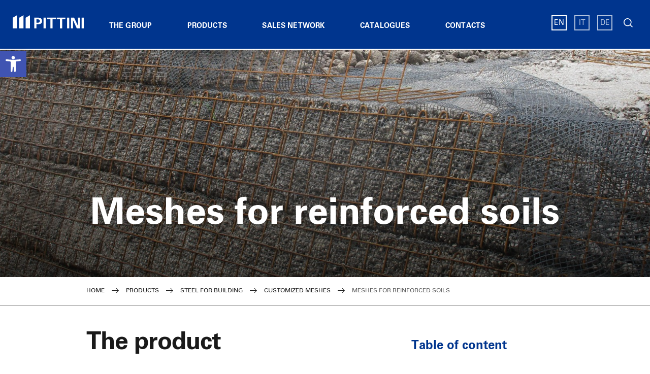

--- FILE ---
content_type: text/html; charset=UTF-8
request_url: https://www.pittini.com/en/products/building-sector/customized-electrowelded-meshes/meshes-for-reinforced-soils/
body_size: 22365
content:
<!doctype html>
	<html lang="en-US">
	<head>

		
		<meta http-equiv="X-UA-Compatible" content="IE=Edge" />
		<meta charset="UTF-8">
		<meta name="viewport" content="width=device-width, initial-scale=1">
		<link rel="profile" href="https://gmpg.org/xfn/11">
		<link rel="apple-touch-icon" sizes="57x57" href="/favicon/apple-icon-57x57.png">
		<link rel="apple-touch-icon" sizes="60x60" href="/favicon/apple-icon-60x60.png">
		<link rel="apple-touch-icon" sizes="72x72" href="/favicon/apple-icon-72x72.png">
		<link rel="apple-touch-icon" sizes="76x76" href="/favicon/apple-icon-76x76.png">
		<link rel="apple-touch-icon" sizes="114x114" href="/favicon/apple-icon-114x114.png">
		<link rel="apple-touch-icon" sizes="120x120" href="/favicon/apple-icon-120x120.png">
		<link rel="apple-touch-icon" sizes="144x144" href="/favicon/apple-icon-144x144.png">
		<link rel="apple-touch-icon" sizes="152x152" href="/favicon/apple-icon-152x152.png">
		<link rel="apple-touch-icon" sizes="180x180" href="/favicon/apple-icon-180x180.png">
		<link rel="icon" type="image/png" sizes="192x192"  href="/favicon/android-icon-192x192.png">
		<link rel="icon" type="image/png" sizes="32x32" href="/favicon/favicon-32x32.png">
		<link rel="icon" type="image/png" sizes="96x96" href="/favicon/favicon-96x96.png">
		<link rel="icon" type="image/png" sizes="16x16" href="/favicon/favicon-16x16.png">
		<link rel="manifest" href="/favicon/manifest.json">
		<meta name="msapplication-TileColor" content="#ffffff">
		<meta name="msapplication-TileImage" content="/favicon/ms-icon-144x144.png">
		<meta name="theme-color" content="#ffffff">
		
		<meta name="google-site-verification" content="ZQfG4c6UYUoddtzb2TpGfR4KBQw7YkvOiZIQ8jy-KVg" />
		<link rel="stylesheet" type="text/css" href="https://www.pittini.com/wp-content/themes/pittini-com/style-font.css">
		<meta name='robots' content='index, follow, max-image-preview:large, max-snippet:-1, max-video-preview:-1' />

	<!-- This site is optimized with the Yoast SEO plugin v26.7 - https://yoast.com/wordpress/plugins/seo/ -->
	<title>Meshes for Reinforced Soils for the construction of escarpments or earthwork embankments - Pittini</title>
	<meta name="description" content="The Pittini Group&#039;s Meshes for Reinforced Soils are a Low Environmental Impact Solution for the reinforcement of Slopes and Escarpments with steep grades. Examples of implemented works." />
	<link rel="canonical" href="https://www.pittini.com/en/products/building-sector/customized-electrowelded-meshes/meshes-for-reinforced-soils/" />
	<meta property="og:locale" content="en_US" />
	<meta property="og:type" content="article" />
	<meta property="og:title" content="Meshes for Reinforced Soils for the construction of escarpments or earthwork embankments - Pittini" />
	<meta property="og:description" content="The Pittini Group&#039;s Meshes for Reinforced Soils are a Low Environmental Impact Solution for the reinforcement of Slopes and Escarpments with steep grades. Examples of implemented works." />
	<meta property="og:url" content="https://www.pittini.com/en/products/building-sector/customized-electrowelded-meshes/meshes-for-reinforced-soils/" />
	<meta property="og:site_name" content="Pittini Group" />
	<meta property="article:modified_time" content="2024-05-30T14:23:38+00:00" />
	<meta property="og:image" content="https://www.pittini.com/wp-content/uploads/sites/21/hero-edilizia-terre-armate.jpg" />
	<meta property="og:image:width" content="1900" />
	<meta property="og:image:height" content="560" />
	<meta property="og:image:type" content="image/jpeg" />
	<meta name="twitter:label1" content="Est. reading time" />
	<meta name="twitter:data1" content="1 minute" />
	<script type="application/ld+json" class="yoast-schema-graph">{"@context":"https://schema.org","@graph":[{"@type":"WebPage","@id":"https://www.pittini.com/en/products/building-sector/customized-electrowelded-meshes/meshes-for-reinforced-soils/","url":"https://www.pittini.com/en/products/building-sector/customized-electrowelded-meshes/meshes-for-reinforced-soils/","name":"Meshes for Reinforced Soils for the construction of escarpments or earthwork embankments - Pittini","isPartOf":{"@id":"https://www.pittini.com/en/#website"},"primaryImageOfPage":{"@id":"https://www.pittini.com/en/products/building-sector/customized-electrowelded-meshes/meshes-for-reinforced-soils/#primaryimage"},"image":{"@id":"https://www.pittini.com/en/products/building-sector/customized-electrowelded-meshes/meshes-for-reinforced-soils/#primaryimage"},"thumbnailUrl":"https://www.pittini.com/wp-content/uploads/sites/21/hero-edilizia-terre-armate.jpg","datePublished":"2018-03-21T10:43:33+00:00","dateModified":"2024-05-30T14:23:38+00:00","description":"The Pittini Group's Meshes for Reinforced Soils are a Low Environmental Impact Solution for the reinforcement of Slopes and Escarpments with steep grades. Examples of implemented works.","breadcrumb":{"@id":"https://www.pittini.com/en/products/building-sector/customized-electrowelded-meshes/meshes-for-reinforced-soils/#breadcrumb"},"inLanguage":"en-US","potentialAction":[{"@type":"ReadAction","target":["https://www.pittini.com/en/products/building-sector/customized-electrowelded-meshes/meshes-for-reinforced-soils/"]}]},{"@type":"ImageObject","inLanguage":"en-US","@id":"https://www.pittini.com/en/products/building-sector/customized-electrowelded-meshes/meshes-for-reinforced-soils/#primaryimage","url":"https://www.pittini.com/wp-content/uploads/sites/21/hero-edilizia-terre-armate.jpg","contentUrl":"https://www.pittini.com/wp-content/uploads/sites/21/hero-edilizia-terre-armate.jpg","width":1900,"height":560},{"@type":"BreadcrumbList","@id":"https://www.pittini.com/en/products/building-sector/customized-electrowelded-meshes/meshes-for-reinforced-soils/#breadcrumb","itemListElement":[{"@type":"ListItem","position":1,"name":"Home","item":"https://www.pittini.com/en/"},{"@type":"ListItem","position":2,"name":"Products","item":"https://www.pittini.com/en/products/"},{"@type":"ListItem","position":3,"name":"Steel for building","item":"https://www.pittini.com/en/products/building-sector/"},{"@type":"ListItem","position":4,"name":"Customized Meshes","item":"https://www.pittini.com/en/products/building-sector/customized-electrowelded-meshes/"},{"@type":"ListItem","position":5,"name":"Meshes for reinforced soils"}]},{"@type":"WebSite","@id":"https://www.pittini.com/en/#website","url":"https://www.pittini.com/en/","name":"Pittini Group","description":"A group of companies that manage to cover all the production process","potentialAction":[{"@type":"SearchAction","target":{"@type":"EntryPoint","urlTemplate":"https://www.pittini.com/en/?s={search_term_string}"},"query-input":{"@type":"PropertyValueSpecification","valueRequired":true,"valueName":"search_term_string"}}],"inLanguage":"en-US"}]}</script>
	<!-- / Yoast SEO plugin. -->


<link rel="alternate" type="application/rss+xml" title="Pittini Group &raquo; Feed" href="https://www.pittini.com/en/feed/" />
<link rel="alternate" title="oEmbed (JSON)" type="application/json+oembed" href="https://www.pittini.com/en/wp-json/oembed/1.0/embed?url=https%3A%2F%2Fwww.pittini.com%2Fen%2Fproducts%2Fbuilding-sector%2Fcustomized-electrowelded-meshes%2Fmeshes-for-reinforced-soils%2F" />
<link rel="alternate" title="oEmbed (XML)" type="text/xml+oembed" href="https://www.pittini.com/en/wp-json/oembed/1.0/embed?url=https%3A%2F%2Fwww.pittini.com%2Fen%2Fproducts%2Fbuilding-sector%2Fcustomized-electrowelded-meshes%2Fmeshes-for-reinforced-soils%2F&#038;format=xml" />
		
	<style id='wp-img-auto-sizes-contain-inline-css' type='text/css'>
img:is([sizes=auto i],[sizes^="auto," i]){contain-intrinsic-size:3000px 1500px}
/*# sourceURL=wp-img-auto-sizes-contain-inline-css */
</style>

<link rel='stylesheet' id='wp-block-library-css' href='https://www.pittini.com/wp-includes/css/dist/block-library/style.min.css?ver=af700e4226c83fa0cc37cc94b129f6f0' type='text/css' media='all' />
<style id='global-styles-inline-css' type='text/css'>
:root{--wp--preset--aspect-ratio--square: 1;--wp--preset--aspect-ratio--4-3: 4/3;--wp--preset--aspect-ratio--3-4: 3/4;--wp--preset--aspect-ratio--3-2: 3/2;--wp--preset--aspect-ratio--2-3: 2/3;--wp--preset--aspect-ratio--16-9: 16/9;--wp--preset--aspect-ratio--9-16: 9/16;--wp--preset--color--black: #000000;--wp--preset--color--cyan-bluish-gray: #abb8c3;--wp--preset--color--white: #ffffff;--wp--preset--color--pale-pink: #f78da7;--wp--preset--color--vivid-red: #cf2e2e;--wp--preset--color--luminous-vivid-orange: #ff6900;--wp--preset--color--luminous-vivid-amber: #fcb900;--wp--preset--color--light-green-cyan: #7bdcb5;--wp--preset--color--vivid-green-cyan: #00d084;--wp--preset--color--pale-cyan-blue: #8ed1fc;--wp--preset--color--vivid-cyan-blue: #0693e3;--wp--preset--color--vivid-purple: #9b51e0;--wp--preset--gradient--vivid-cyan-blue-to-vivid-purple: linear-gradient(135deg,rgb(6,147,227) 0%,rgb(155,81,224) 100%);--wp--preset--gradient--light-green-cyan-to-vivid-green-cyan: linear-gradient(135deg,rgb(122,220,180) 0%,rgb(0,208,130) 100%);--wp--preset--gradient--luminous-vivid-amber-to-luminous-vivid-orange: linear-gradient(135deg,rgb(252,185,0) 0%,rgb(255,105,0) 100%);--wp--preset--gradient--luminous-vivid-orange-to-vivid-red: linear-gradient(135deg,rgb(255,105,0) 0%,rgb(207,46,46) 100%);--wp--preset--gradient--very-light-gray-to-cyan-bluish-gray: linear-gradient(135deg,rgb(238,238,238) 0%,rgb(169,184,195) 100%);--wp--preset--gradient--cool-to-warm-spectrum: linear-gradient(135deg,rgb(74,234,220) 0%,rgb(151,120,209) 20%,rgb(207,42,186) 40%,rgb(238,44,130) 60%,rgb(251,105,98) 80%,rgb(254,248,76) 100%);--wp--preset--gradient--blush-light-purple: linear-gradient(135deg,rgb(255,206,236) 0%,rgb(152,150,240) 100%);--wp--preset--gradient--blush-bordeaux: linear-gradient(135deg,rgb(254,205,165) 0%,rgb(254,45,45) 50%,rgb(107,0,62) 100%);--wp--preset--gradient--luminous-dusk: linear-gradient(135deg,rgb(255,203,112) 0%,rgb(199,81,192) 50%,rgb(65,88,208) 100%);--wp--preset--gradient--pale-ocean: linear-gradient(135deg,rgb(255,245,203) 0%,rgb(182,227,212) 50%,rgb(51,167,181) 100%);--wp--preset--gradient--electric-grass: linear-gradient(135deg,rgb(202,248,128) 0%,rgb(113,206,126) 100%);--wp--preset--gradient--midnight: linear-gradient(135deg,rgb(2,3,129) 0%,rgb(40,116,252) 100%);--wp--preset--font-size--small: 13px;--wp--preset--font-size--medium: 20px;--wp--preset--font-size--large: 36px;--wp--preset--font-size--x-large: 42px;--wp--preset--spacing--20: 0.44rem;--wp--preset--spacing--30: 0.67rem;--wp--preset--spacing--40: 1rem;--wp--preset--spacing--50: 1.5rem;--wp--preset--spacing--60: 2.25rem;--wp--preset--spacing--70: 3.38rem;--wp--preset--spacing--80: 5.06rem;--wp--preset--shadow--natural: 6px 6px 9px rgba(0, 0, 0, 0.2);--wp--preset--shadow--deep: 12px 12px 50px rgba(0, 0, 0, 0.4);--wp--preset--shadow--sharp: 6px 6px 0px rgba(0, 0, 0, 0.2);--wp--preset--shadow--outlined: 6px 6px 0px -3px rgb(255, 255, 255), 6px 6px rgb(0, 0, 0);--wp--preset--shadow--crisp: 6px 6px 0px rgb(0, 0, 0);}:where(.is-layout-flex){gap: 0.5em;}:where(.is-layout-grid){gap: 0.5em;}body .is-layout-flex{display: flex;}.is-layout-flex{flex-wrap: wrap;align-items: center;}.is-layout-flex > :is(*, div){margin: 0;}body .is-layout-grid{display: grid;}.is-layout-grid > :is(*, div){margin: 0;}:where(.wp-block-columns.is-layout-flex){gap: 2em;}:where(.wp-block-columns.is-layout-grid){gap: 2em;}:where(.wp-block-post-template.is-layout-flex){gap: 1.25em;}:where(.wp-block-post-template.is-layout-grid){gap: 1.25em;}.has-black-color{color: var(--wp--preset--color--black) !important;}.has-cyan-bluish-gray-color{color: var(--wp--preset--color--cyan-bluish-gray) !important;}.has-white-color{color: var(--wp--preset--color--white) !important;}.has-pale-pink-color{color: var(--wp--preset--color--pale-pink) !important;}.has-vivid-red-color{color: var(--wp--preset--color--vivid-red) !important;}.has-luminous-vivid-orange-color{color: var(--wp--preset--color--luminous-vivid-orange) !important;}.has-luminous-vivid-amber-color{color: var(--wp--preset--color--luminous-vivid-amber) !important;}.has-light-green-cyan-color{color: var(--wp--preset--color--light-green-cyan) !important;}.has-vivid-green-cyan-color{color: var(--wp--preset--color--vivid-green-cyan) !important;}.has-pale-cyan-blue-color{color: var(--wp--preset--color--pale-cyan-blue) !important;}.has-vivid-cyan-blue-color{color: var(--wp--preset--color--vivid-cyan-blue) !important;}.has-vivid-purple-color{color: var(--wp--preset--color--vivid-purple) !important;}.has-black-background-color{background-color: var(--wp--preset--color--black) !important;}.has-cyan-bluish-gray-background-color{background-color: var(--wp--preset--color--cyan-bluish-gray) !important;}.has-white-background-color{background-color: var(--wp--preset--color--white) !important;}.has-pale-pink-background-color{background-color: var(--wp--preset--color--pale-pink) !important;}.has-vivid-red-background-color{background-color: var(--wp--preset--color--vivid-red) !important;}.has-luminous-vivid-orange-background-color{background-color: var(--wp--preset--color--luminous-vivid-orange) !important;}.has-luminous-vivid-amber-background-color{background-color: var(--wp--preset--color--luminous-vivid-amber) !important;}.has-light-green-cyan-background-color{background-color: var(--wp--preset--color--light-green-cyan) !important;}.has-vivid-green-cyan-background-color{background-color: var(--wp--preset--color--vivid-green-cyan) !important;}.has-pale-cyan-blue-background-color{background-color: var(--wp--preset--color--pale-cyan-blue) !important;}.has-vivid-cyan-blue-background-color{background-color: var(--wp--preset--color--vivid-cyan-blue) !important;}.has-vivid-purple-background-color{background-color: var(--wp--preset--color--vivid-purple) !important;}.has-black-border-color{border-color: var(--wp--preset--color--black) !important;}.has-cyan-bluish-gray-border-color{border-color: var(--wp--preset--color--cyan-bluish-gray) !important;}.has-white-border-color{border-color: var(--wp--preset--color--white) !important;}.has-pale-pink-border-color{border-color: var(--wp--preset--color--pale-pink) !important;}.has-vivid-red-border-color{border-color: var(--wp--preset--color--vivid-red) !important;}.has-luminous-vivid-orange-border-color{border-color: var(--wp--preset--color--luminous-vivid-orange) !important;}.has-luminous-vivid-amber-border-color{border-color: var(--wp--preset--color--luminous-vivid-amber) !important;}.has-light-green-cyan-border-color{border-color: var(--wp--preset--color--light-green-cyan) !important;}.has-vivid-green-cyan-border-color{border-color: var(--wp--preset--color--vivid-green-cyan) !important;}.has-pale-cyan-blue-border-color{border-color: var(--wp--preset--color--pale-cyan-blue) !important;}.has-vivid-cyan-blue-border-color{border-color: var(--wp--preset--color--vivid-cyan-blue) !important;}.has-vivid-purple-border-color{border-color: var(--wp--preset--color--vivid-purple) !important;}.has-vivid-cyan-blue-to-vivid-purple-gradient-background{background: var(--wp--preset--gradient--vivid-cyan-blue-to-vivid-purple) !important;}.has-light-green-cyan-to-vivid-green-cyan-gradient-background{background: var(--wp--preset--gradient--light-green-cyan-to-vivid-green-cyan) !important;}.has-luminous-vivid-amber-to-luminous-vivid-orange-gradient-background{background: var(--wp--preset--gradient--luminous-vivid-amber-to-luminous-vivid-orange) !important;}.has-luminous-vivid-orange-to-vivid-red-gradient-background{background: var(--wp--preset--gradient--luminous-vivid-orange-to-vivid-red) !important;}.has-very-light-gray-to-cyan-bluish-gray-gradient-background{background: var(--wp--preset--gradient--very-light-gray-to-cyan-bluish-gray) !important;}.has-cool-to-warm-spectrum-gradient-background{background: var(--wp--preset--gradient--cool-to-warm-spectrum) !important;}.has-blush-light-purple-gradient-background{background: var(--wp--preset--gradient--blush-light-purple) !important;}.has-blush-bordeaux-gradient-background{background: var(--wp--preset--gradient--blush-bordeaux) !important;}.has-luminous-dusk-gradient-background{background: var(--wp--preset--gradient--luminous-dusk) !important;}.has-pale-ocean-gradient-background{background: var(--wp--preset--gradient--pale-ocean) !important;}.has-electric-grass-gradient-background{background: var(--wp--preset--gradient--electric-grass) !important;}.has-midnight-gradient-background{background: var(--wp--preset--gradient--midnight) !important;}.has-small-font-size{font-size: var(--wp--preset--font-size--small) !important;}.has-medium-font-size{font-size: var(--wp--preset--font-size--medium) !important;}.has-large-font-size{font-size: var(--wp--preset--font-size--large) !important;}.has-x-large-font-size{font-size: var(--wp--preset--font-size--x-large) !important;}
/*# sourceURL=global-styles-inline-css */
</style>

<style id='classic-theme-styles-inline-css' type='text/css'>
/*! This file is auto-generated */
.wp-block-button__link{color:#fff;background-color:#32373c;border-radius:9999px;box-shadow:none;text-decoration:none;padding:calc(.667em + 2px) calc(1.333em + 2px);font-size:1.125em}.wp-block-file__button{background:#32373c;color:#fff;text-decoration:none}
/*# sourceURL=/wp-includes/css/classic-themes.min.css */
</style>
<link rel='stylesheet' id='contact-form-7-css' href='https://www.pittini.com/wp-content/plugins/contact-form-7/includes/css/styles.css?ver=6.1.4' type='text/css' media='all' />
<link rel='stylesheet' id='wpml-legacy-horizontal-list-0-css' href='https://www.pittini.com/wp-content/plugins/sitepress-multilingual-cms/templates/language-switchers/legacy-list-horizontal/style.min.css?ver=1' type='text/css' media='all' />
<style id='wpml-legacy-horizontal-list-0-inline-css' type='text/css'>
.wpml-ls-statics-shortcode_actions, .wpml-ls-statics-shortcode_actions .wpml-ls-sub-menu, .wpml-ls-statics-shortcode_actions a {border-color:#cdcdcd;}.wpml-ls-statics-shortcode_actions a, .wpml-ls-statics-shortcode_actions .wpml-ls-sub-menu a, .wpml-ls-statics-shortcode_actions .wpml-ls-sub-menu a:link, .wpml-ls-statics-shortcode_actions li:not(.wpml-ls-current-language) .wpml-ls-link, .wpml-ls-statics-shortcode_actions li:not(.wpml-ls-current-language) .wpml-ls-link:link {color:#444444;background-color:#ffffff;}.wpml-ls-statics-shortcode_actions .wpml-ls-sub-menu a:hover,.wpml-ls-statics-shortcode_actions .wpml-ls-sub-menu a:focus, .wpml-ls-statics-shortcode_actions .wpml-ls-sub-menu a:link:hover, .wpml-ls-statics-shortcode_actions .wpml-ls-sub-menu a:link:focus {color:#000000;background-color:#eeeeee;}.wpml-ls-statics-shortcode_actions .wpml-ls-current-language > a {color:#444444;background-color:#ffffff;}.wpml-ls-statics-shortcode_actions .wpml-ls-current-language:hover>a, .wpml-ls-statics-shortcode_actions .wpml-ls-current-language>a:focus {color:#000000;background-color:#eeeeee;}
/*# sourceURL=wpml-legacy-horizontal-list-0-inline-css */
</style>
<link rel='stylesheet' id='cmplz-general-css' href='https://www.pittini.com/wp-content/plugins/complianz-gdpr-premium-multisite/assets/css/cookieblocker.min.css?ver=1762221986' type='text/css' media='all' />
<link rel='stylesheet' id='pojo-a11y-css' href='https://www.pittini.com/wp-content/plugins/pojo-accessibility/modules/legacy/assets/css/style.min.css?ver=1.0.0' type='text/css' media='all' />
<link rel='stylesheet' id='pittini-style-css' href='https://www.pittini.com/wp-content/themes/pittini-com/style.css?ver=1703247337' type='text/css' media='all' />
<link rel='stylesheet' id='pittini-hamburger-css-css' href='https://www.pittini.com/wp-content/themes/pittini-com/hamburgers.min.css?ver=1653483948' type='text/css' media='all' />
<link rel='stylesheet' id='fancy-style-css' href='https://www.pittini.com/wp-content/themes/pittini-com/css/jquery.fancybox.min.css?ver=af700e4226c83fa0cc37cc94b129f6f0' type='text/css' media='all' />
<link rel='stylesheet' id='lity-style-css' href='https://www.pittini.com/wp-content/themes/pittini-com/css/lity.css?ver=af700e4226c83fa0cc37cc94b129f6f0' type='text/css' media='all' />
<link rel='stylesheet' id='wp-paginate-css' href='https://www.pittini.com/wp-content/plugins/wp-paginate/css/wp-paginate.css?ver=2.2.4' type='text/css' media='screen' />
<script type="text/javascript" id="wpml-cookie-js-extra" src="[data-uri]" defer></script>
<script type="text/javascript" src="https://www.pittini.com/wp-content/plugins/sitepress-multilingual-cms/res/js/cookies/language-cookie.js?ver=486900" id="wpml-cookie-js" defer="defer" data-wp-strategy="defer"></script>
<script type="text/javascript" src="https://www.pittini.com/wp-content/themes/pittini-com/js/jquery.js" id="jquery-js"></script>
<script type="text/javascript" src="https://www.pittini.com/wp-content/themes/pittini-com/js/webp.js?ver=1" id="webp-js" defer data-deferred="1"></script>
<script type="text/javascript" defer="defer" src="https://www.pittini.com/wp-content/themes/pittini-com/js/hamburger.js" id="pittini-hamburger-js"></script>
<script type="text/javascript" src="https://www.pittini.com/wp-content/themes/pittini-com/js/jvfloat.min.js" id="jvfloat-js" defer data-deferred="1"></script>
<link rel="https://api.w.org/" href="https://www.pittini.com/en/wp-json/" /><link rel="alternate" title="JSON" type="application/json" href="https://www.pittini.com/en/wp-json/wp/v2/pages/8654" /><meta name="generator" content="WPML ver:4.8.6 stt:1,3,27;" />
			<style>.cmplz-hidden {
					display: none !important;
				}</style><style type="text/css">
#pojo-a11y-toolbar .pojo-a11y-toolbar-toggle a{ background-color: #4054b2;	color: #ffffff;}
#pojo-a11y-toolbar .pojo-a11y-toolbar-overlay, #pojo-a11y-toolbar .pojo-a11y-toolbar-overlay ul.pojo-a11y-toolbar-items.pojo-a11y-links{ border-color: #4054b2;}
body.pojo-a11y-focusable a:focus{ outline-style: solid !important;	outline-width: 1px !important;	outline-color: #FF0000 !important;}
#pojo-a11y-toolbar{ top: 100px !important;}
#pojo-a11y-toolbar .pojo-a11y-toolbar-overlay{ background-color: #ffffff;}
#pojo-a11y-toolbar .pojo-a11y-toolbar-overlay ul.pojo-a11y-toolbar-items li.pojo-a11y-toolbar-item a, #pojo-a11y-toolbar .pojo-a11y-toolbar-overlay p.pojo-a11y-toolbar-title{ color: #333333;}
#pojo-a11y-toolbar .pojo-a11y-toolbar-overlay ul.pojo-a11y-toolbar-items li.pojo-a11y-toolbar-item a.active{ background-color: #4054b2;	color: #ffffff;}
@media (max-width: 767px) { #pojo-a11y-toolbar { top: 50px !important; } }</style>		
	<style>
				:root {
			--desktop-image: url(https://www.pittini.com/wp-content/uploads/sites/21/hero-edilizia-terre-armate.jpg);
			--mobile-image: url(https://www.pittini.com/wp-content/uploads/sites/21/hero-edilizia-terre-armate.jpg);
		}
	</style>

	
</head>

<body data-rsssl=1 data-cmplz=1 class="wp-singular page-template page-template-page-prodotto-rete page-template-page-prodotto-rete-php page page-id-8654 page-child parent-pageid-8624 wp-theme-pittini-com master-page-id-6658">


	<div id="page" class="site">
		<a class="skip-link screen-reader-text" href="#content">Go to content</a>

		<div class="row row-header">
			
			<!-- <div class="cont cont-secondary-menu">
				<ul>
					<li><a href="https://www.pittini.com/en/news-and-media/news/">News</a></li>
					<li><a href="">#BeAhead</a></li>
					<li><a href="https://www.pittini.com/en/catalogues/">Download</a></li>
					<li><a href="https://www.pittini.com/en/contacts/">Contacts</a></li>
				</ul>
			</div> -->
			
			<div class="cont">
				
				<header id="masthead" class="site-header simple-site-header">
						<div class="site-branding">
							<a href="https://www.pittini.com/en/" rel="home">Pittini Group</a>					
						</div>
						

							<nav id="site-navigation" class="main-navigation">
								<div class="desktop-mega-menu"><ul id="menu-mega-menu-inglese" class="menu"><li id="menu-item-26558" class="menu-item menu-item-type-post_type menu-item-object-page menu-item-has-children menu-item-26558"><a href="https://www.pittini.com/en/the-group/">The Group</a>
<div class='sub-menu-wrap'><ul class='sub-menu'>
	<li id="menu-item-26559" class="menu-item menu-item-type-post_type menu-item-object-page menu-item-has-children menu-item-26559"><a href="https://www.pittini.com/en/the-group/">The Group</a>
	<div class='sub-menu-wrap'><ul class='sub-menu'>
		<li id="menu-item-26749" class="menu-item menu-item-type-post_type menu-item-object-page menu-item-26749"><a href="https://www.pittini.com/en/the-group/">Overview</a></li>
		<li id="menu-item-26561" class="menu-item menu-item-type-custom menu-item-object-custom menu-item-26561"><a href="https://www.pittini.it/en/the-group/history/">History</a></li>
	</ul></div>
</li>
	<li id="menu-item-26562" class="menu-item menu-item-type-custom menu-item-object-custom menu-item-has-children menu-item-26562"><a href="https://www.pittini.it/en/the-group/companies/">Companies</a>
	<div class='sub-menu-wrap'><ul class='sub-menu'>
		<li id="menu-item-26563" class="menu-item menu-item-type-custom menu-item-object-custom menu-item-26563"><a href="https://www.pittini.it/en/the-group/companies/acciaierie-di-verona/">Acciaierie di Verona</a></li>
		<li id="menu-item-26750" class="menu-item menu-item-type-custom menu-item-object-custom menu-item-26750"><a href="https://www.pittini.it/en/the-group/companies/siderpotenza/">Siderpotenza</a></li>
		<li id="menu-item-26751" class="menu-item menu-item-type-custom menu-item-object-custom menu-item-26751"><a href="https://www.pittini.it/en/the-group/companies/ferriere-nord/">Ferriere Nord</a></li>
		<li id="menu-item-26752" class="menu-item menu-item-type-custom menu-item-object-custom menu-item-26752"><a href="https://www.pittini.it/en/the-group/companies/la-veneta-reti/">La Veneta Reti</a></li>
		<li id="menu-item-26753" class="menu-item menu-item-type-custom menu-item-object-custom menu-item-26753"><a href="https://www.pittini.it/en/the-group/companies/steel-ag/">STEELAG</a></li>
		<li id="menu-item-26754" class="menu-item menu-item-type-custom menu-item-object-custom menu-item-26754"><a href="https://www.pittini.it/en/the-group/companies/kovinar/">Kovinar</a></li>
		<li id="menu-item-26755" class="menu-item menu-item-type-custom menu-item-object-custom menu-item-26755"><a href="https://www.pittini.it/en/the-group/companies/bstg/">BSTG</a></li>
		<li id="menu-item-26756" class="menu-item menu-item-type-custom menu-item-object-custom menu-item-26756"><a href="https://www.pittini.it/en/the-group/companies/siat/">Siat</a></li>
		<li id="menu-item-26757" class="menu-item menu-item-type-custom menu-item-object-custom menu-item-26757"><a href="https://www.pittini.it/en/the-group/companies/pittarc/">PITTARC</a></li>
	</ul></div>
</li>
	<li id="menu-item-26564" class="menu-item menu-item-type-custom menu-item-object-custom menu-item-26564"><a href="https://www.pittini.it/en/blog/"><span>#BeAhead</span><br>Stories of Products</a></li>
	<li id="menu-item-26565" class="menu-item menu-item-type-custom menu-item-object-custom menu-item-26565"><a href="https://www.pittini.it/en/sustainability/greenatpittini/"><span>Green@Pittini</span><br>Stories of Sustainability</a></li>
	<li id="menu-item-26566" class="menu-item menu-item-type-custom menu-item-object-custom menu-item-26566"><a href="https://www.pittini.it/en/innovation/steelahead/"><span>#SteelAhead</span><br>Stories of Innovation</a></li>
	<li id="menu-item-26567" class="menu-item menu-item-type-custom menu-item-object-custom menu-item-26567"><a href="https://www.pittini.it/en/people/wepittini/"><span>We@Pittini</span><br>Stories about People</a></li>
</ul></div>
</li>
<li id="menu-item-26568" class="menu-item menu-item-type-post_type menu-item-object-page current-page-ancestor current-menu-ancestor current_page_ancestor menu-item-has-children menu-item-26568"><a href="https://www.pittini.com/en/products/">Products</a>
<div class='sub-menu-wrap'><ul class='sub-menu'>
	<li id="menu-item-26569" class="menu-item menu-item-type-post_type menu-item-object-page menu-item-has-children menu-item-26569"><a href="https://www.pittini.com/en/products/wire-rod/">Carbon wire rod</a>
	<div class='sub-menu-wrap'><ul class='sub-menu'>
		<li id="menu-item-26570" class="menu-item menu-item-type-post_type menu-item-object-page menu-item-26570"><a href="https://www.pittini.com/en/products/wire-rod/high-carbon-wire-rod/">High Carbon Wire Rod</a></li>
		<li id="menu-item-26571" class="menu-item menu-item-type-post_type menu-item-object-page menu-item-26571"><a href="https://www.pittini.com/en/products/wire-rod/low-carbon-wire-rod/">Low Carbon Wire Rod</a></li>
	</ul></div>
</li>
	<li id="menu-item-26572" class="menu-item menu-item-type-post_type menu-item-object-page menu-item-has-children menu-item-26572"><a href="https://www.pittini.com/en/products/road/">Road Solutions</a>
	<div class='sub-menu-wrap'><ul class='sub-menu'>
		<li id="menu-item-26573" class="menu-item menu-item-type-post_type menu-item-object-page menu-item-26573"><a href="https://www.pittini.com/en/products/road/granella/">Granella®</a></li>
		<li id="menu-item-26893" class="menu-item menu-item-type-post_type menu-item-object-page menu-item-26893"><a href="https://www.pittini.com/en/products/road/siderlime/">Siderlime®</a></li>
		<li id="menu-item-26574" class="menu-item menu-item-type-post_type menu-item-object-page menu-item-26574"><a href="https://www.pittini.com/en/products/road/reflex-meshes/">Reflex Meshes</a></li>
	</ul></div>
</li>
	<li id="menu-item-26575" class="menu-item menu-item-type-post_type menu-item-object-page menu-item-26575"><a href="https://www.pittini.com/en/products/production-process/">Production Process</a></li>
	<li id="menu-item-26576" class="menu-item menu-item-type-post_type menu-item-object-page current-page-ancestor menu-item-has-children menu-item-26576"><a href="https://www.pittini.com/en/products/building-sector/">Steel for building</a>
	<div class='sub-menu-wrap'><ul class='sub-menu'>
		<li id="menu-item-26577" class="menu-item menu-item-type-post_type menu-item-object-page menu-item-26577"><a href="https://www.pittini.com/en/products/building-sector/jumbo-coils/">Jumbo® Coils</a></li>
		<li id="menu-item-26578" class="menu-item menu-item-type-post_type menu-item-object-page menu-item-26578"><a href="https://www.pittini.com/en/products/building-sector/rebars/">Rebars</a></li>
		<li id="menu-item-26579" class="menu-item menu-item-type-post_type menu-item-object-page menu-item-26579"><a href="https://www.pittini.com/en/products/road/lattice-girders/">Lattice girders</a></li>
		<li id="menu-item-26580" class="menu-item menu-item-type-post_type menu-item-object-page menu-item-26580"><a href="https://www.pittini.com/en/products/building-sector/maplat-system/">Maplat System</a></li>
		<li id="menu-item-26581" class="menu-item menu-item-type-post_type menu-item-object-page menu-item-26581"><a href="https://www.pittini.com/en/products/building-sector/straightened-drawn-wires/">Straightened Drawn Wires</a></li>
	</ul></div>
</li>
	<li id="menu-item-26606" class="menu-item menu-item-type-post_type menu-item-object-page menu-item-has-children menu-item-26606"><a href="https://www.pittini.com/en/products/building-sector/standard-electrowelded-meshes/">Standard Electro Welded Wire Meshes</a>
	<div class='sub-menu-wrap'><ul class='sub-menu'>
		<li id="menu-item-26607" class="menu-item menu-item-type-post_type menu-item-object-page menu-item-26607"><a href="https://www.pittini.com/en/products/building-sector/standard-electrowelded-meshes/meshes-in-italy/">Meshes in Italy</a></li>
		<li id="menu-item-26608" class="menu-item menu-item-type-post_type menu-item-object-page menu-item-26608"><a href="https://www.pittini.com/en/products/building-sector/standard-electrowelded-meshes/meshes-in-austria/">Meshes in Austria</a></li>
		<li id="menu-item-26609" class="menu-item menu-item-type-post_type menu-item-object-page menu-item-26609"><a href="https://www.pittini.com/en/products/building-sector/standard-electrowelded-meshes/meshes-in-germany/">Meshes in Germany</a></li>
		<li id="menu-item-26610" class="menu-item menu-item-type-post_type menu-item-object-page menu-item-26610"><a href="https://www.pittini.com/en/products/building-sector/standard-electrowelded-meshes/meshes-in-switzerland/">Meshes in Switzerland</a></li>
		<li id="menu-item-26611" class="menu-item menu-item-type-post_type menu-item-object-page menu-item-26611"><a href="https://www.pittini.com/en/products/building-sector/standard-electrowelded-meshes/meshes-in-slovenia-croatia-serbia/">Meshes in Slovenia, Croatia, Serbia, Bosnia-Herzegovina, Montenegro, Malta</a></li>
		<li id="menu-item-26612" class="menu-item menu-item-type-post_type menu-item-object-page menu-item-26612"><a href="https://www.pittini.com/en/?page_id=9995">Meshes in Sweden, Norway and Denmark</a></li>
		<li id="menu-item-26613" class="menu-item menu-item-type-post_type menu-item-object-page menu-item-26613"><a href="https://www.pittini.com/en/products/building-sector/standard-electrowelded-meshes/meshes-in-slovakia-czech-republic/">Meshes in Slovakia, Czech Republic</a></li>
		<li id="menu-item-26614" class="menu-item menu-item-type-post_type menu-item-object-page menu-item-26614"><a href="https://www.pittini.com/en/products/building-sector/standard-electrowelded-meshes/meshes-in-hungary/">Meshes in Hungary</a></li>
	</ul></div>
</li>
	<li id="menu-item-26615" class="menu-item menu-item-type-post_type menu-item-object-page current-page-ancestor current-menu-ancestor current-menu-parent current-page-parent current_page_parent current_page_ancestor menu-item-has-children menu-item-26615"><a href="https://www.pittini.com/en/products/building-sector/customized-electrowelded-meshes/">Customized Meshes</a>
	<div class='sub-menu-wrap'><ul class='sub-menu'>
		<li id="menu-item-26616" class="menu-item menu-item-type-post_type menu-item-object-page menu-item-26616"><a href="https://www.pittini.com/en/products/building-sector/customized-electrowelded-meshes/customized-meshes-italy/">Customized Meshes Italy</a></li>
		<li id="menu-item-26777" class="menu-item menu-item-type-post_type menu-item-object-page menu-item-26777"><a href="https://www.pittini.com/en/products/building-sector/customized-electrowelded-meshes/customized-meshes-in-austria/">Customized meshes in Austria</a></li>
		<li id="menu-item-26778" class="menu-item menu-item-type-post_type menu-item-object-page menu-item-26778"><a href="https://www.pittini.com/en/products/building-sector/customized-electrowelded-meshes/customized-meshes-in-slovenia/">Customized meshes in Slovenia</a></li>
		<li id="menu-item-26619" class="menu-item menu-item-type-post_type menu-item-object-page menu-item-26619"><a href="https://www.pittini.com/en/products/building-sector/customized-electrowelded-meshes/meshes-for-tunnels/">Meshes for tunnels</a></li>
		<li id="menu-item-26620" class="menu-item menu-item-type-post_type menu-item-object-page menu-item-26620"><a href="https://www.pittini.com/en/products/building-sector/customized-electrowelded-meshes/meshes-for-pillars/">Meshes For Pillars</a></li>
		<li id="menu-item-26621" class="menu-item menu-item-type-post_type menu-item-object-page current-menu-item page_item page-item-8654 current_page_item menu-item-26621"><a href="https://www.pittini.com/en/products/building-sector/customized-electrowelded-meshes/meshes-for-reinforced-soils/" aria-current="page">Meshes for reinforced soils</a></li>
		<li id="menu-item-26622" class="menu-item menu-item-type-post_type menu-item-object-page menu-item-26622"><a href="https://www.pittini.com/en/products/building-sector/customized-electrowelded-meshes/shaped-meshes/">Shaped Meshes</a></li>
		<li id="menu-item-26623" class="menu-item menu-item-type-post_type menu-item-object-page menu-item-26623"><a href="https://www.pittini.com/en/products/building-sector/customized-electrowelded-meshes/galvanized-meshes/">Galvanized Meshes</a></li>
		<li id="menu-item-26624" class="menu-item menu-item-type-post_type menu-item-object-page menu-item-26624"><a href="https://www.pittini.com/en/products/building-sector/customized-electrowelded-meshes/trafer-meshes/">Trafer Meshes</a></li>
	</ul></div>
</li>
	<li id="menu-item-26625" class="menu-item menu-item-type-post_type menu-item-object-page menu-item-has-children menu-item-26625"><a href="https://www.pittini.com/en/products/drawn-steel/">Cold drawn and rolled steel</a>
	<div class='sub-menu-wrap'><ul class='sub-menu'>
		<li id="menu-item-26626" class="menu-item menu-item-type-custom menu-item-object-custom menu-item-26626"><a href="https://www.siatspa.com/en/products/cold-rolled-flat/">Cold rolled flat</a></li>
		<li id="menu-item-26627" class="menu-item menu-item-type-custom menu-item-object-custom menu-item-26627"><a href="https://www.siatspa.com/en/products/bright-drawn-wires/">Drawn wire</a></li>
		<li id="menu-item-26628" class="menu-item menu-item-type-custom menu-item-object-custom menu-item-26628"><a href="https://www.siatspa.com/en/products/twisted-drawn-wire/">Twisted drawn wire</a></li>
		<li id="menu-item-26629" class="menu-item menu-item-type-custom menu-item-object-custom menu-item-26629"><a href="https://www.siatspa.com/en/products/copper-wire/">Copper wires</a></li>
	</ul></div>
</li>
	<li id="menu-item-26630" class="menu-item menu-item-type-post_type menu-item-object-page menu-item-has-children menu-item-26630"><a href="https://www.pittini.com/en/products/welding-sector/">Welding wires</a>
	<div class='sub-menu-wrap'><ul class='sub-menu'>
		<li id="menu-item-26656" class="menu-item menu-item-type-custom menu-item-object-custom menu-item-26656"><a href="https://www.pittarc.com/en/products/gmaw/">GMAW</a></li>
		<li id="menu-item-26657" class="menu-item menu-item-type-custom menu-item-object-custom menu-item-26657"><a href="https://www.pittarc.com/en/products/innov-arc/">Innov-Arc</a></li>
		<li id="menu-item-26658" class="menu-item menu-item-type-custom menu-item-object-custom menu-item-26658"><a href="https://www.pittarc.com/en/products/saw/">SAW</a></li>
		<li id="menu-item-26659" class="menu-item menu-item-type-custom menu-item-object-custom menu-item-26659"><a href="https://www.pittarc.com/en/products/saw-flux/">SAW fluxes</a></li>
		<li id="menu-item-26660" class="menu-item menu-item-type-custom menu-item-object-custom menu-item-26660"><a href="https://www.pittarc.com/en/products/copper-wires/">Copper wires</a></li>
	</ul></div>
</li>
</ul></div>
</li>
<li id="menu-item-26661" class="menu-item menu-item-type-post_type menu-item-object-page menu-item-has-children menu-item-26661"><a href="https://www.pittini.com/en/sales-network/">Sales Network</a>
<div class='sub-menu-wrap'><ul class='sub-menu'>
	<li id="menu-item-26662" class="menu-item menu-item-type-post_type menu-item-object-page menu-item-has-children menu-item-26662"><a href="https://www.pittini.com/en/sales-network/italian-sales-network/">Italian Sales Network</a>
	<div class='sub-menu-wrap'><ul class='sub-menu'>
		<li id="menu-item-26663" class="menu-item menu-item-type-custom menu-item-object-custom menu-item-26663"><a href="https://www.pittini.com/en/sales-network/italian-sales-network/?fwp_prodotti=vergella">Italian Sales network Wire Rod</a></li>
		<li id="menu-item-26664" class="menu-item menu-item-type-custom menu-item-object-custom menu-item-26664"><a href="https://www.pittini.com/en/sales-network/italian-sales-network/?fwp_prodotti=edilizia">Italian Sales network Steel for building</a></li>
		<li id="menu-item-26665" class="menu-item menu-item-type-custom menu-item-object-custom menu-item-26665"><a href="https://www.pittini.com/en/sales-network/italian-sales-network/?fwp_prodotti=strade">Italian Sales network Road solutions</a></li>
		<li id="menu-item-26666" class="menu-item menu-item-type-custom menu-item-object-custom menu-item-26666"><a href="https://www.pittini.com/en/sales-network/italian-sales-network/?fwp_prodotti=trafilati">Italian Sales network Drawn steel</a></li>
		<li id="menu-item-26667" class="menu-item menu-item-type-custom menu-item-object-custom menu-item-26667"><a href="https://www.pittini.com/en/sales-network/italian-sales-network/?fwp_prodotti=saldatura">Italian Sales network Welding wires</a></li>
	</ul></div>
</li>
	<li id="menu-item-26668" class="menu-item menu-item-type-post_type menu-item-object-page menu-item-has-children menu-item-26668"><a href="https://www.pittini.com/en/sales-network/international-sales-network/">International Sales Network</a>
	<div class='sub-menu-wrap'><ul class='sub-menu'>
		<li id="menu-item-26669" class="menu-item menu-item-type-custom menu-item-object-custom menu-item-26669"><a href="https://www.pittini.com/en/sales-network/international-sales-network/?fwp_prodotti=vergella">Italian Sales network Welding wires</a></li>
		<li id="menu-item-26670" class="menu-item menu-item-type-custom menu-item-object-custom menu-item-26670"><a href="https://www.pittini.com/en/sales-network/international-sales-network/?fwp_prodotti=edilizia">International Sales network Steel for building</a></li>
		<li id="menu-item-26671" class="menu-item menu-item-type-custom menu-item-object-custom menu-item-26671"><a href="https://www.pittini.com/en/sales-network/international-sales-network/?fwp_prodotti=trafilati">International Sales network Drawn steel</a></li>
		<li id="menu-item-26672" class="menu-item menu-item-type-custom menu-item-object-custom menu-item-26672"><a href="https://www.pittini.com/en/sales-network/international-sales-network/?fwp_prodotti=saldatura">International Sales network Welding wires</a></li>
	</ul></div>
</li>
	<li id="menu-item-26673" class="menu-item menu-item-type-post_type menu-item-object-page menu-item-26673"><a href="https://www.pittini.com/en/sales-branches/">Sales branches</a></li>
</ul></div>
</li>
<li id="menu-item-26674" class="menu-item menu-item-type-post_type menu-item-object-page menu-item-has-children menu-item-26674"><a href="https://www.pittini.com/en/catalogues/">Catalogues</a>
<div class='sub-menu-wrap'><ul class='sub-menu'>
	<li id="menu-item-26675" class="menu-item menu-item-type-custom menu-item-object-custom menu-item-has-children menu-item-26675"><a href="https://www.pittini.com/en/catalogues/#corporate_">Corporate</a>
	<div class='sub-menu-wrap'><ul class='sub-menu'>
		<li id="menu-item-26676" class="menu-item menu-item-type-custom menu-item-object-custom menu-item-26676"><a href="https://www.pittini.com/en/catalogues/#company_profile_">Company Profile</a></li>
		<li id="menu-item-26677" class="menu-item menu-item-type-custom menu-item-object-custom menu-item-26677"><a href="https://www.pittini.com/en/catalogues/#corporate">Sustainability Report</a></li>
	</ul></div>
</li>
	<li id="menu-item-26678" class="menu-item menu-item-type-custom menu-item-object-custom menu-item-has-children menu-item-26678"><a href="https://www.pittini.com/en/catalogues/#prodotti">Products</a>
	<div class='sub-menu-wrap'><ul class='sub-menu'>
		<li id="menu-item-26679" class="menu-item menu-item-type-custom menu-item-object-custom menu-item-26679"><a href="https://www.pittini.com/en/catalogues/#catalogo_vergella_">Wire Rod Catalogue</a></li>
		<li id="menu-item-26680" class="menu-item menu-item-type-custom menu-item-object-custom menu-item-26680"><a href="https://www.pittini.com/en/catalogues/#catalogo_edilizia">Building Sector Catalogue</a></li>
		<li id="menu-item-26706" class="menu-item menu-item-type-custom menu-item-object-custom menu-item-26706"><a href="https://www.pittini.com/en/catalogues/#catalogo_strade">Products for road Catalogue</a></li>
		<li id="menu-item-26707" class="menu-item menu-item-type-custom menu-item-object-custom menu-item-26707"><a href="https://www.pittini.com/en/catalogues/#catalogo_trafilati_">Cold rolled steel Catalogue</a></li>
		<li id="menu-item-26708" class="menu-item menu-item-type-custom menu-item-object-custom menu-item-26708"><a href="https://www.pittini.com/en/catalogues/#catalogo_saldatura_">Welding Wires Catalogue</a></li>
	</ul></div>
</li>
	<li id="menu-item-26709" class="menu-item menu-item-type-custom menu-item-object-custom menu-item-has-children menu-item-26709"><a href="https://www.pittini.com/en/catalogues/#certificazioniambientali">Environmental Certifications</a>
	<div class='sub-menu-wrap'><ul class='sub-menu'>
		<li id="menu-item-26710" class="menu-item menu-item-type-custom menu-item-object-custom menu-item-26710"><a href="https://www.pittini.com/en/catalogues/#epd_vergella">EPD Certification Wire Rod</a></li>
		<li id="menu-item-26711" class="menu-item menu-item-type-custom menu-item-object-custom menu-item-26711"><a href="https://www.pittini.com/en/catalogues/#epd_reti_elettrosaldate">EPD Certification Electrowelded Meshes</a></li>
		<li id="menu-item-26712" class="menu-item menu-item-type-custom menu-item-object-custom menu-item-26712"><a href="https://www.pittini.com/en/catalogues/#epd_tondo_in_rotoli">EPD Certification Jumbo® Coils</a></li>
		<li id="menu-item-26713" class="menu-item menu-item-type-custom menu-item-object-custom menu-item-26713"><a href="https://www.pittini.com/en/catalogues/#epd_tondo_in_barre">EPD Certification Rebars</a></li>
		<li id="menu-item-26714" class="menu-item menu-item-type-custom menu-item-object-custom menu-item-26714"><a href="https://www.pittini.com/en/catalogues/#epd_ribobinato">EPD Certification Recoiled Wire</a></li>
		<li id="menu-item-26715" class="menu-item menu-item-type-custom menu-item-object-custom menu-item-26715"><a href="https://www.pittini.com/en/catalogues/#epd_traliccio">EPD Certification Lattice Girders</a></li>
		<li id="menu-item-26716" class="menu-item menu-item-type-custom menu-item-object-custom menu-item-26716"><a href="https://www.pittini.com/en/catalogues/#epd_granella®">EPD Granella®</a></li>
	</ul></div>
</li>
	<li id="menu-item-26717" class="menu-item menu-item-type-custom menu-item-object-custom menu-item-has-children menu-item-26717"><a href="https://www.pittini.com/en/catalogues/">Altre certificazioni</a>
	<div class='sub-menu-wrap'><ul class='sub-menu'>
		<li id="menu-item-26718" class="menu-item menu-item-type-custom menu-item-object-custom menu-item-26718"><a href="https://www.pittini.it/en/the-group/companies/ferriere-nord/#quality_and_certifications">Ferriere Nord Certifications</a></li>
		<li id="menu-item-26719" class="menu-item menu-item-type-custom menu-item-object-custom menu-item-26719"><a href="https://www.pittini.it/en/the-group/companies/acciaierie-di-verona/#quality_and_certifications">Acciaierie di Verona Certifications</a></li>
		<li id="menu-item-26720" class="menu-item menu-item-type-custom menu-item-object-custom menu-item-26720"><a href="https://www.pittini.it/en/the-group/companies/siderpotenza/#quality_and_certifications">Siderpotenza Certifications</a></li>
		<li id="menu-item-26721" class="menu-item menu-item-type-custom menu-item-object-custom menu-item-26721"><a href="https://www.pittini.it/en/the-group/companies/la-veneta-reti/#quality_and_certifications">La Veneta Reti Certifications</a></li>
		<li id="menu-item-26722" class="menu-item menu-item-type-custom menu-item-object-custom menu-item-26722"><a href="https://www.pittini.it/en/the-group/companies/siat/#quality_and_certifications">SIAT Certifications</a></li>
		<li id="menu-item-26723" class="menu-item menu-item-type-custom menu-item-object-custom menu-item-26723"><a href="https://www.pittini.it/en/the-group/companies/siat/#quality_and_certifications">Pittarc Certifications</a></li>
		<li id="menu-item-26724" class="menu-item menu-item-type-custom menu-item-object-custom menu-item-26724"><a href="https://www.pittini.it/il-gruppo/aziende/bstg/#qualità_e_certificazioni/#quality_and_certifications">BSTG Certifications</a></li>
		<li id="menu-item-26725" class="menu-item menu-item-type-custom menu-item-object-custom menu-item-26725"><a href="https://www.pittini.it/en/the-group/companies/kovinar/#quality_and_certifications/#quality_and_certifications">Kovinar Certifications</a></li>
	</ul></div>
</li>
</ul></div>
</li>
<li id="menu-item-26726" class="menu-item menu-item-type-post_type menu-item-object-page menu-item-26726"><a href="https://www.pittini.com/en/contacts/">Contacts</a></li>
</ul></div>							</nav>

						
							<!-- <nav id="site-navigation" class="main-navigation">
															</nav> -->
						

						<div class="nav-tools">
							
							<form role="search" method="get" class="search-form-simple" action="https://www.pittini.com/en/">		    
								<span class="screen-reader-text">Search for:</span>
								<input type="search" class="search-field"
								placeholder="Cerca..."
								value="" name="s"
								title="Search for:" />	    
							</form>
							<ul class="lang-menu">
								<li class="current-lang">en</li><li><a href='https://www.pittini.com/prodotti/edilizia/reti-elettrosaldate-su-misura/reti-per-terre-armate/'>IT</a></li><li class="wpml_active_lang"><a href='https://www.pittini.com/en/products/building-sector/customized-electrowelded-meshes/meshes-for-reinforced-soils/'>EN</a></li><li><a href='https://www.pittini.com/de/produkte/bauindustrie/elektrogeschweisste-sondermatten/matten-fuer-stahlboden/'>DE</a></li>							</ul>
						</div>
						<div class="clear"></div>
						<button class="hamburger hamburger--boring" type="button">
							<span class="hamburger-box">
								<span class="hamburger-inner"></span>
							</span>
						</button>
						<div class="mobile-menu-wrapper">
							<nav class="main-navigation-mobile">
								
									<div class="menu-mega-menu-inglese-container"><ul id="menu-mega-menu-inglese-1" class="mobile-menu"><li class="menu-item menu-item-type-post_type menu-item-object-page menu-item-has-children menu-item-26558"><a href="https://www.pittini.com/en/the-group/">The Group</a>
<div class="arrow-menu-item"></div><ul class="sub-menu">
	<li class="menu-item menu-item-type-post_type menu-item-object-page menu-item-has-children menu-item-26559"><a href="https://www.pittini.com/en/the-group/">The Group</a>
	<div class="arrow-menu-item"></div><ul class="sub-menu">
		<li class="menu-item menu-item-type-post_type menu-item-object-page menu-item-26749"><a href="https://www.pittini.com/en/the-group/">Overview</a></li>
		<li class="menu-item menu-item-type-custom menu-item-object-custom menu-item-26561"><a href="https://www.pittini.it/en/the-group/history/">History</a></li>
	</ul>
</li>
	<li class="menu-item menu-item-type-custom menu-item-object-custom menu-item-has-children menu-item-26562"><a href="https://www.pittini.it/en/the-group/companies/">Companies</a>
	<div class="arrow-menu-item"></div><ul class="sub-menu">
		<li class="menu-item menu-item-type-custom menu-item-object-custom menu-item-26563"><a href="https://www.pittini.it/en/the-group/companies/acciaierie-di-verona/">Acciaierie di Verona</a></li>
		<li class="menu-item menu-item-type-custom menu-item-object-custom menu-item-26750"><a href="https://www.pittini.it/en/the-group/companies/siderpotenza/">Siderpotenza</a></li>
		<li class="menu-item menu-item-type-custom menu-item-object-custom menu-item-26751"><a href="https://www.pittini.it/en/the-group/companies/ferriere-nord/">Ferriere Nord</a></li>
		<li class="menu-item menu-item-type-custom menu-item-object-custom menu-item-26752"><a href="https://www.pittini.it/en/the-group/companies/la-veneta-reti/">La Veneta Reti</a></li>
		<li class="menu-item menu-item-type-custom menu-item-object-custom menu-item-26753"><a href="https://www.pittini.it/en/the-group/companies/steel-ag/">STEELAG</a></li>
		<li class="menu-item menu-item-type-custom menu-item-object-custom menu-item-26754"><a href="https://www.pittini.it/en/the-group/companies/kovinar/">Kovinar</a></li>
		<li class="menu-item menu-item-type-custom menu-item-object-custom menu-item-26755"><a href="https://www.pittini.it/en/the-group/companies/bstg/">BSTG</a></li>
		<li class="menu-item menu-item-type-custom menu-item-object-custom menu-item-26756"><a href="https://www.pittini.it/en/the-group/companies/siat/">Siat</a></li>
		<li class="menu-item menu-item-type-custom menu-item-object-custom menu-item-26757"><a href="https://www.pittini.it/en/the-group/companies/pittarc/">PITTARC</a></li>
	</ul>
</li>
	<li class="menu-item menu-item-type-custom menu-item-object-custom menu-item-26564"><a href="https://www.pittini.it/en/blog/"><span>#BeAhead</span><br>Stories of Products</a></li>
	<li class="menu-item menu-item-type-custom menu-item-object-custom menu-item-26565"><a href="https://www.pittini.it/en/sustainability/greenatpittini/"><span>Green@Pittini</span><br>Stories of Sustainability</a></li>
	<li class="menu-item menu-item-type-custom menu-item-object-custom menu-item-26566"><a href="https://www.pittini.it/en/innovation/steelahead/"><span>#SteelAhead</span><br>Stories of Innovation</a></li>
	<li class="menu-item menu-item-type-custom menu-item-object-custom menu-item-26567"><a href="https://www.pittini.it/en/people/wepittini/"><span>We@Pittini</span><br>Stories about People</a></li>
</ul>
<li class="menu-item menu-item-type-post_type menu-item-object-page current-page-ancestor current-menu-ancestor current_page_ancestor menu-item-has-children menu-item-26568"><a href="https://www.pittini.com/en/products/">Products</a>
<div class="arrow-menu-item"></div><ul class="sub-menu">
	<li class="menu-item menu-item-type-post_type menu-item-object-page menu-item-has-children menu-item-26569"><a href="https://www.pittini.com/en/products/wire-rod/">Carbon wire rod</a>
	<div class="arrow-menu-item"></div><ul class="sub-menu">
		<li class="menu-item menu-item-type-post_type menu-item-object-page menu-item-26570"><a href="https://www.pittini.com/en/products/wire-rod/high-carbon-wire-rod/">High Carbon Wire Rod</a></li>
		<li class="menu-item menu-item-type-post_type menu-item-object-page menu-item-26571"><a href="https://www.pittini.com/en/products/wire-rod/low-carbon-wire-rod/">Low Carbon Wire Rod</a></li>
	</ul>
</li>
	<li class="menu-item menu-item-type-post_type menu-item-object-page menu-item-has-children menu-item-26572"><a href="https://www.pittini.com/en/products/road/">Road Solutions</a>
	<div class="arrow-menu-item"></div><ul class="sub-menu">
		<li class="menu-item menu-item-type-post_type menu-item-object-page menu-item-26573"><a href="https://www.pittini.com/en/products/road/granella/">Granella&Acirc;&reg;</a></li>
		<li class="menu-item menu-item-type-post_type menu-item-object-page menu-item-26893"><a href="https://www.pittini.com/en/products/road/siderlime/">Siderlime&Acirc;&reg;</a></li>
		<li class="menu-item menu-item-type-post_type menu-item-object-page menu-item-26574"><a href="https://www.pittini.com/en/products/road/reflex-meshes/">Reflex Meshes</a></li>
	</ul>
</li>
	<li class="menu-item menu-item-type-post_type menu-item-object-page menu-item-26575"><a href="https://www.pittini.com/en/products/production-process/">Production Process</a></li>
	<li class="menu-item menu-item-type-post_type menu-item-object-page current-page-ancestor menu-item-has-children menu-item-26576"><a href="https://www.pittini.com/en/products/building-sector/">Steel for building</a>
	<div class="arrow-menu-item"></div><ul class="sub-menu">
		<li class="menu-item menu-item-type-post_type menu-item-object-page menu-item-26577"><a href="https://www.pittini.com/en/products/building-sector/jumbo-coils/">Jumbo&Acirc;&reg; Coils</a></li>
		<li class="menu-item menu-item-type-post_type menu-item-object-page menu-item-26578"><a href="https://www.pittini.com/en/products/building-sector/rebars/">Rebars</a></li>
		<li class="menu-item menu-item-type-post_type menu-item-object-page menu-item-26579"><a href="https://www.pittini.com/en/products/road/lattice-girders/">Lattice girders</a></li>
		<li class="menu-item menu-item-type-post_type menu-item-object-page menu-item-26580"><a href="https://www.pittini.com/en/products/building-sector/maplat-system/">Maplat System</a></li>
		<li class="menu-item menu-item-type-post_type menu-item-object-page menu-item-26581"><a href="https://www.pittini.com/en/products/building-sector/straightened-drawn-wires/">Straightened Drawn Wires</a></li>
	</ul>
</li>
	<li class="menu-item menu-item-type-post_type menu-item-object-page menu-item-has-children menu-item-26606"><a href="https://www.pittini.com/en/products/building-sector/standard-electrowelded-meshes/">Standard Electro Welded Wire Meshes</a>
	<div class="arrow-menu-item"></div><ul class="sub-menu">
		<li class="menu-item menu-item-type-post_type menu-item-object-page menu-item-26607"><a href="https://www.pittini.com/en/products/building-sector/standard-electrowelded-meshes/meshes-in-italy/">Meshes in Italy</a></li>
		<li class="menu-item menu-item-type-post_type menu-item-object-page menu-item-26608"><a href="https://www.pittini.com/en/products/building-sector/standard-electrowelded-meshes/meshes-in-austria/">Meshes in Austria</a></li>
		<li class="menu-item menu-item-type-post_type menu-item-object-page menu-item-26609"><a href="https://www.pittini.com/en/products/building-sector/standard-electrowelded-meshes/meshes-in-germany/">Meshes in Germany</a></li>
		<li class="menu-item menu-item-type-post_type menu-item-object-page menu-item-26610"><a href="https://www.pittini.com/en/products/building-sector/standard-electrowelded-meshes/meshes-in-switzerland/">Meshes in Switzerland</a></li>
		<li class="menu-item menu-item-type-post_type menu-item-object-page menu-item-26611"><a href="https://www.pittini.com/en/products/building-sector/standard-electrowelded-meshes/meshes-in-slovenia-croatia-serbia/">Meshes in Slovenia, Croatia, Serbia, Bosnia-Herzegovina, Montenegro, Malta</a></li>
		<li class="menu-item menu-item-type-post_type menu-item-object-page menu-item-26612"><a href="https://www.pittini.com/en/?page_id=9995">Meshes in Sweden, Norway and Denmark</a></li>
		<li class="menu-item menu-item-type-post_type menu-item-object-page menu-item-26613"><a href="https://www.pittini.com/en/products/building-sector/standard-electrowelded-meshes/meshes-in-slovakia-czech-republic/">Meshes in Slovakia, Czech Republic</a></li>
		<li class="menu-item menu-item-type-post_type menu-item-object-page menu-item-26614"><a href="https://www.pittini.com/en/products/building-sector/standard-electrowelded-meshes/meshes-in-hungary/">Meshes in Hungary</a></li>
	</ul>
</li>
	<li class="menu-item menu-item-type-post_type menu-item-object-page current-page-ancestor current-menu-ancestor current-menu-parent current-page-parent current_page_parent current_page_ancestor menu-item-has-children menu-item-26615"><a href="https://www.pittini.com/en/products/building-sector/customized-electrowelded-meshes/">Customized Meshes</a>
	<div class="arrow-menu-item"></div><ul class="sub-menu">
		<li class="menu-item menu-item-type-post_type menu-item-object-page menu-item-26616"><a href="https://www.pittini.com/en/products/building-sector/customized-electrowelded-meshes/customized-meshes-italy/">Customized Meshes Italy</a></li>
		<li class="menu-item menu-item-type-post_type menu-item-object-page menu-item-26777"><a href="https://www.pittini.com/en/products/building-sector/customized-electrowelded-meshes/customized-meshes-in-austria/">Customized meshes in Austria</a></li>
		<li class="menu-item menu-item-type-post_type menu-item-object-page menu-item-26778"><a href="https://www.pittini.com/en/products/building-sector/customized-electrowelded-meshes/customized-meshes-in-slovenia/">Customized meshes in Slovenia</a></li>
		<li class="menu-item menu-item-type-post_type menu-item-object-page menu-item-26619"><a href="https://www.pittini.com/en/products/building-sector/customized-electrowelded-meshes/meshes-for-tunnels/">Meshes for tunnels</a></li>
		<li class="menu-item menu-item-type-post_type menu-item-object-page menu-item-26620"><a href="https://www.pittini.com/en/products/building-sector/customized-electrowelded-meshes/meshes-for-pillars/">Meshes For Pillars</a></li>
		<li class="menu-item menu-item-type-post_type menu-item-object-page current-menu-item page_item page-item-8654 current_page_item menu-item-26621"><a href="https://www.pittini.com/en/products/building-sector/customized-electrowelded-meshes/meshes-for-reinforced-soils/" aria-current="page">Meshes for reinforced soils</a></li>
		<li class="menu-item menu-item-type-post_type menu-item-object-page menu-item-26622"><a href="https://www.pittini.com/en/products/building-sector/customized-electrowelded-meshes/shaped-meshes/">Shaped Meshes</a></li>
		<li class="menu-item menu-item-type-post_type menu-item-object-page menu-item-26623"><a href="https://www.pittini.com/en/products/building-sector/customized-electrowelded-meshes/galvanized-meshes/">Galvanized Meshes</a></li>
		<li class="menu-item menu-item-type-post_type menu-item-object-page menu-item-26624"><a href="https://www.pittini.com/en/products/building-sector/customized-electrowelded-meshes/trafer-meshes/">Trafer Meshes</a></li>
	</ul>
</li>
	<li class="menu-item menu-item-type-post_type menu-item-object-page menu-item-has-children menu-item-26625"><a href="https://www.pittini.com/en/products/drawn-steel/">Cold drawn and rolled steel</a>
	<div class="arrow-menu-item"></div><ul class="sub-menu">
		<li class="menu-item menu-item-type-custom menu-item-object-custom menu-item-26626"><a href="https://www.siatspa.com/en/products/cold-rolled-flat/">Cold rolled flat</a></li>
		<li class="menu-item menu-item-type-custom menu-item-object-custom menu-item-26627"><a href="https://www.siatspa.com/en/products/bright-drawn-wires/">Drawn wire</a></li>
		<li class="menu-item menu-item-type-custom menu-item-object-custom menu-item-26628"><a href="https://www.siatspa.com/en/products/twisted-drawn-wire/">Twisted drawn wire</a></li>
		<li class="menu-item menu-item-type-custom menu-item-object-custom menu-item-26629"><a href="https://www.siatspa.com/en/products/copper-wire/">Copper wires</a></li>
	</ul>
</li>
	<li class="menu-item menu-item-type-post_type menu-item-object-page menu-item-has-children menu-item-26630"><a href="https://www.pittini.com/en/products/welding-sector/">Welding wires</a>
	<div class="arrow-menu-item"></div><ul class="sub-menu">
		<li class="menu-item menu-item-type-custom menu-item-object-custom menu-item-26656"><a href="https://www.pittarc.com/en/products/gmaw/">GMAW</a></li>
		<li class="menu-item menu-item-type-custom menu-item-object-custom menu-item-26657"><a href="https://www.pittarc.com/en/products/innov-arc/">Innov-Arc</a></li>
		<li class="menu-item menu-item-type-custom menu-item-object-custom menu-item-26658"><a href="https://www.pittarc.com/en/products/saw/">SAW</a></li>
		<li class="menu-item menu-item-type-custom menu-item-object-custom menu-item-26659"><a href="https://www.pittarc.com/en/products/saw-flux/">SAW fluxes</a></li>
		<li class="menu-item menu-item-type-custom menu-item-object-custom menu-item-26660"><a href="https://www.pittarc.com/en/products/copper-wires/">Copper wires</a></li>
	</ul>
</li>
</ul>
</li><li class="menu-item menu-item-type-post_type menu-item-object-page menu-item-has-children menu-item-26661"><a href="https://www.pittini.com/en/sales-network/">Sales Network</a>
<div class="arrow-menu-item"></div><ul class="sub-menu">
	<li class="menu-item menu-item-type-post_type menu-item-object-page menu-item-has-children menu-item-26662"><a href="https://www.pittini.com/en/sales-network/italian-sales-network/">Italian Sales Network</a>
	<div class="arrow-menu-item"></div><ul class="sub-menu">
		<li class="menu-item menu-item-type-custom menu-item-object-custom menu-item-26663"><a href="https://www.pittini.com/en/sales-network/italian-sales-network/?fwp_prodotti=vergella">Italian Sales network Wire Rod</a></li>
		<li class="menu-item menu-item-type-custom menu-item-object-custom menu-item-26664"><a href="https://www.pittini.com/en/sales-network/italian-sales-network/?fwp_prodotti=edilizia">Italian Sales network Steel for building</a></li>
		<li class="menu-item menu-item-type-custom menu-item-object-custom menu-item-26665"><a href="https://www.pittini.com/en/sales-network/italian-sales-network/?fwp_prodotti=strade">Italian Sales network Road solutions</a></li>
		<li class="menu-item menu-item-type-custom menu-item-object-custom menu-item-26666"><a href="https://www.pittini.com/en/sales-network/italian-sales-network/?fwp_prodotti=trafilati">Italian Sales network Drawn steel</a></li>
		<li class="menu-item menu-item-type-custom menu-item-object-custom menu-item-26667"><a href="https://www.pittini.com/en/sales-network/italian-sales-network/?fwp_prodotti=saldatura">Italian Sales network Welding wires</a></li>
	</ul>
</li>
	<li class="menu-item menu-item-type-post_type menu-item-object-page menu-item-has-children menu-item-26668"><a href="https://www.pittini.com/en/sales-network/international-sales-network/">International Sales Network</a>
	<div class="arrow-menu-item"></div><ul class="sub-menu">
		<li class="menu-item menu-item-type-custom menu-item-object-custom menu-item-26669"><a href="https://www.pittini.com/en/sales-network/international-sales-network/?fwp_prodotti=vergella">Italian Sales network Welding wires</a></li>
		<li class="menu-item menu-item-type-custom menu-item-object-custom menu-item-26670"><a href="https://www.pittini.com/en/sales-network/international-sales-network/?fwp_prodotti=edilizia">International Sales network Steel for building</a></li>
		<li class="menu-item menu-item-type-custom menu-item-object-custom menu-item-26671"><a href="https://www.pittini.com/en/sales-network/international-sales-network/?fwp_prodotti=trafilati">International Sales network Drawn steel</a></li>
		<li class="menu-item menu-item-type-custom menu-item-object-custom menu-item-26672"><a href="https://www.pittini.com/en/sales-network/international-sales-network/?fwp_prodotti=saldatura">International Sales network Welding wires</a></li>
	</ul>
</li>
	<li class="menu-item menu-item-type-post_type menu-item-object-page menu-item-26673"><a href="https://www.pittini.com/en/sales-branches/">Sales branches</a></li>
</ul>
</li><li class="menu-item menu-item-type-post_type menu-item-object-page menu-item-has-children menu-item-26674"><a href="https://www.pittini.com/en/catalogues/">Catalogues</a>
<div class="arrow-menu-item"></div><ul class="sub-menu">
	<li class="menu-item menu-item-type-custom menu-item-object-custom menu-item-has-children menu-item-26675"><a href="https://www.pittini.com/en/catalogues/#corporate_">Corporate</a>
	<div class="arrow-menu-item"></div><ul class="sub-menu">
		<li class="menu-item menu-item-type-custom menu-item-object-custom menu-item-26676"><a href="https://www.pittini.com/en/catalogues/#company_profile_">Company Profile</a></li>
		<li class="menu-item menu-item-type-custom menu-item-object-custom menu-item-26677"><a href="https://www.pittini.com/en/catalogues/#corporate">Sustainability Report</a></li>
	</ul>
</li>
	<li class="menu-item menu-item-type-custom menu-item-object-custom menu-item-has-children menu-item-26678"><a href="https://www.pittini.com/en/catalogues/#prodotti">Products</a>
	<div class="arrow-menu-item"></div><ul class="sub-menu">
		<li class="menu-item menu-item-type-custom menu-item-object-custom menu-item-26679"><a href="https://www.pittini.com/en/catalogues/#catalogo_vergella_">Wire Rod Catalogue</a></li>
		<li class="menu-item menu-item-type-custom menu-item-object-custom menu-item-26680"><a href="https://www.pittini.com/en/catalogues/#catalogo_edilizia">Building Sector Catalogue</a></li>
		<li class="menu-item menu-item-type-custom menu-item-object-custom menu-item-26706"><a href="https://www.pittini.com/en/catalogues/#catalogo_strade">Products for road Catalogue</a></li>
		<li class="menu-item menu-item-type-custom menu-item-object-custom menu-item-26707"><a href="https://www.pittini.com/en/catalogues/#catalogo_trafilati_">Cold rolled steel Catalogue</a></li>
		<li class="menu-item menu-item-type-custom menu-item-object-custom menu-item-26708"><a href="https://www.pittini.com/en/catalogues/#catalogo_saldatura_">Welding Wires Catalogue</a></li>
	</ul>
</li>
	<li class="menu-item menu-item-type-custom menu-item-object-custom menu-item-has-children menu-item-26709"><a href="https://www.pittini.com/en/catalogues/#certificazioniambientali">Environmental Certifications</a>
	<div class="arrow-menu-item"></div><ul class="sub-menu">
		<li class="menu-item menu-item-type-custom menu-item-object-custom menu-item-26710"><a href="https://www.pittini.com/en/catalogues/#epd_vergella">EPD Certification Wire Rod</a></li>
		<li class="menu-item menu-item-type-custom menu-item-object-custom menu-item-26711"><a href="https://www.pittini.com/en/catalogues/#epd_reti_elettrosaldate">EPD Certification Electrowelded Meshes</a></li>
		<li class="menu-item menu-item-type-custom menu-item-object-custom menu-item-26712"><a href="https://www.pittini.com/en/catalogues/#epd_tondo_in_rotoli">EPD Certification Jumbo&Acirc;&reg; Coils</a></li>
		<li class="menu-item menu-item-type-custom menu-item-object-custom menu-item-26713"><a href="https://www.pittini.com/en/catalogues/#epd_tondo_in_barre">EPD Certification Rebars</a></li>
		<li class="menu-item menu-item-type-custom menu-item-object-custom menu-item-26714"><a href="https://www.pittini.com/en/catalogues/#epd_ribobinato">EPD Certification Recoiled Wire</a></li>
		<li class="menu-item menu-item-type-custom menu-item-object-custom menu-item-26715"><a href="https://www.pittini.com/en/catalogues/#epd_traliccio">EPD Certification Lattice Girders</a></li>
		<li class="menu-item menu-item-type-custom menu-item-object-custom menu-item-26716"><a href="https://www.pittini.com/en/catalogues/#epd_granella%C3%82%C2%AE">EPD Granella&Acirc;&reg;</a></li>
	</ul>
</li>
	<li class="menu-item menu-item-type-custom menu-item-object-custom menu-item-has-children menu-item-26717"><a href="https://www.pittini.com/en/catalogues/">Altre certificazioni</a>
	<div class="arrow-menu-item"></div><ul class="sub-menu">
		<li class="menu-item menu-item-type-custom menu-item-object-custom menu-item-26718"><a href="https://www.pittini.it/en/the-group/companies/ferriere-nord/#quality_and_certifications">Ferriere Nord Certifications</a></li>
		<li class="menu-item menu-item-type-custom menu-item-object-custom menu-item-26719"><a href="https://www.pittini.it/en/the-group/companies/acciaierie-di-verona/#quality_and_certifications">Acciaierie di Verona Certifications</a></li>
		<li class="menu-item menu-item-type-custom menu-item-object-custom menu-item-26720"><a href="https://www.pittini.it/en/the-group/companies/siderpotenza/#quality_and_certifications">Siderpotenza Certifications</a></li>
		<li class="menu-item menu-item-type-custom menu-item-object-custom menu-item-26721"><a href="https://www.pittini.it/en/the-group/companies/la-veneta-reti/#quality_and_certifications">La Veneta Reti Certifications</a></li>
		<li class="menu-item menu-item-type-custom menu-item-object-custom menu-item-26722"><a href="https://www.pittini.it/en/the-group/companies/siat/#quality_and_certifications">SIAT Certifications</a></li>
		<li class="menu-item menu-item-type-custom menu-item-object-custom menu-item-26723"><a href="https://www.pittini.it/en/the-group/companies/siat/#quality_and_certifications">Pittarc Certifications</a></li>
		<li class="menu-item menu-item-type-custom menu-item-object-custom menu-item-26724"><a href="https://www.pittini.it/il-gruppo/aziende/bstg/#qualit%C3%83%C2%A0_e_certificazioni/#quality_and_certifications">BSTG Certifications</a></li>
		<li class="menu-item menu-item-type-custom menu-item-object-custom menu-item-26725"><a href="https://www.pittini.it/en/the-group/companies/kovinar/#quality_and_certifications/#quality_and_certifications">Kovinar Certifications</a></li>
	</ul>
</li>
</ul>
</li><li class="menu-item menu-item-type-post_type menu-item-object-page menu-item-26726"><a href="https://www.pittini.com/en/contacts/">Contacts</a></li></li>
</ul></div>								
																	
								
							</nav>
							<div class="mobile-menu-form-wrapper">
								<form action="https://www.pittini.com/en/" method="GET" class="mobile-menu-search-form" role="search">
									<input type="search" name="s" placeholder="Search" class="mobile-menu-search-box" />
								</form>
							</div>
							<ul class="lang-menu-mobile"><li><a href='https://www.pittini.com/prodotti/edilizia/reti-elettrosaldate-su-misura/reti-per-terre-armate/'>IT</a></li><li class="wpml_active_lang"><a href='https://www.pittini.com/en/products/building-sector/customized-electrowelded-meshes/meshes-for-reinforced-soils/'>EN</a></li><li><a href='https://www.pittini.com/de/produkte/bauindustrie/elektrogeschweisste-sondermatten/matten-fuer-stahlboden/'>DE</a></li></ul>						</div>
						
					</header>
					</div>
				
			
		</div>



<div class="row row-hero">
	<h1 class="entry-title-hero">Meshes for reinforced soils</h1>		
</div><div class="row row-bread">
	<div class="cont">
		<span><span><a href="https://www.pittini.com/en/">Home</a></span> <span class="bread-sep">»</span> <span><a href="https://www.pittini.com/en/products/">Products</a></span> <span class="bread-sep">»</span> <span><a href="https://www.pittini.com/en/products/building-sector/">Steel for building</a></span> <span class="bread-sep">»</span> <span><a href="https://www.pittini.com/en/products/building-sector/customized-electrowelded-meshes/">Customized Meshes</a></span> <span class="bread-sep">»</span> <span class="breadcrumb_last" aria-current="page">Meshes for reinforced soils</span></span>	</div>
</div>
<div class="row row-prodotto">
	<div class="cont">
				<div class="toc-prod">
			<h4>Table of content</h4>
			<ul>
				<li><a href="#toc-prod">The product</a></li>
																				<li><a href="#toc-gallery">Gallery</a></li>
												<li><a href="#toc-sales">Sales Organization</a></li>
								<!--  -->
			</ul>
		</div>
				<div class="body-prod">
		<a name="toc-prod"></a>
		<h2>The product</h2>
		<div class="body-prod-main">
			<p style="text-align: justify;">The technique of <strong>reinforced soil</strong> is a method of construction which allows the realization of slopes or embankments with front slope greater than the soil internal friction angle, up to a vertical wall, in replacement of traditional structures with greater environmental impact.</p>
<p style="text-align: justify;">The <a href="https://www.pittini.com/en/products/building-sector/customized-electrowelded-meshes/shaped-meshes/">mesh</a> is used as a shaped metal formwork  to create the desired profile of the <strong>slope</strong>; the maintenance of the angle determined by the geotechnical project is guaranteed by the presence of the metal tie rods anchored to the shaped panel.</p>
<p style="text-align: justify;">By means of alternating layers of compacted soil (with a thickness between 60 and 70cm ) and of particular types of armor reinforcement consisting of <strong>geogrids</strong> that ensure its stability, it is possible to reach even higher heights: ie. 20m.</p>
<p style="text-align: justify;">Thanks to these special characteristics, the Pittini Group&#8217;s reinforced soil solutions were chosen to <a href="https://www.pittini.it/en/blog/meshes-reinforced-soils-are-helping-protect-bavarian-village/">protect the Municipality of Mittenwald</a> (Bavaria) from avalanches.</p>
		</div>
		

		
		
		
					<a name="toc-gallery"></a>
			<h3>Gallery</h3>
						    <ul class="gallery-page">
			        			            <li>
			            	<a href="https://www.pittini.com/wp-content/uploads/sites/21/Gruppo-Pittini-reti-terre-armate-3.jpg" data-fancybox="gallery">
			            		<img data-lazyloaded="1" data-placeholder-resp="278x278" src="[data-uri]" width="278" height="278" data-src="https://www.pittini.com/wp-content/uploads/sites/21/Gruppo-Pittini-reti-terre-armate-3-278x278.jpg" class="attachment-thumbnail size-thumbnail" alt="reti per terre armate Gruppo Pittini" decoding="async" fetchpriority="high" />			            	</a>
			            </li>
			        			            <li>
			            	<a href="https://www.pittini.com/wp-content/uploads/sites/21/Gruppo-Pittini-reti-terre-armate-2.jpg" data-fancybox="gallery">
			            		<img data-lazyloaded="1" data-placeholder-resp="278x278" src="[data-uri]" width="278" height="278" data-src="https://www.pittini.com/wp-content/uploads/sites/21/Gruppo-Pittini-reti-terre-armate-2-278x278.jpg" class="attachment-thumbnail size-thumbnail" alt="reti per terre armate Gruppo Pittini" decoding="async" />			            	</a>
			            </li>
			        			            <li>
			            	<a href="https://www.pittini.com/wp-content/uploads/sites/21/Gruppo-Pittini-reti-terre-armate-1.jpg" data-fancybox="gallery">
			            		<img data-lazyloaded="1" data-placeholder-resp="278x278" src="[data-uri]" width="278" height="278" data-src="https://www.pittini.com/wp-content/uploads/sites/21/Gruppo-Pittini-reti-terre-armate-1-278x278.jpg" class="attachment-thumbnail size-thumbnail" alt="reti per terre armate Gruppo Pittini" decoding="async" />			            	</a>
			            </li>
			        
			    </ul>
			    <div class="clear"></div>
			
				</div>


		
	</div>
</div>

<div class="row row-rete-vendita-soluzione">
	<div class="cont">
		<h2>Sales Organization</h2>
		<div class="box-content">
			<p>A continuous and reliable service is guaranteed by Pittini Group’s Sales Department. <br>Contact our designated representative:</p>
			<div class="rete-vendita-link">
				<a href="https://www.pittini.com/en/sales-network/italian-sales-network/?fwp_prodotti=edilizia">Italy</a>
				<a href="https://www.pittini.com/en/sales-network/international-sales-network/?fwp_prodotti=edilizia">Abroad</a>
				<a href="https://www.pittini.com/en/sales-branches/" class="cta-filiali">Commercial branches</a>
				<div class="clear"></div>
			</div>
			<div class="clear"></div>
		</div>
	</div>
</div>   
<!-- <div class="row row-rete-vendita-soluzione">
	<div class="cont">
		<a name="toc-sales"></a>
		<h2>Sales Organization</h2>
		<div class="box-content">
			<p>A continuous and reliable service is guaranteed by Pittini Group’s Sales Department. Contact our designated representative</p>
			<div class="rete-vendita-link">
				<a href="https://www.pittini.com/en/products/building-sector/sales-organization-building-sector/#it">Italia</a>
				<a href="https://www.pittini.com/en/products/building-sector/sales-organization-building-sector/#ext">Estero</a>
				<div class="clear"></div>
			</div>
			<div class="clear"></div>
		</div>
	</div>
</div>
 -->





<div class="row row-footer row-footer-alt">
	<div class="cont">
		<div class="footer-box">
			<div class="footer-box-head">
				<span class="logo-footer">Pittini</span>
			</div>
			<div class="footer-box-body">
				<ul class="footer-nav">
										<li><a href="https://www.pittini.it/en/">The Group</a></li>
					<li><a href="https://www.pittini.com/en/products/">Product</a></li>
					<li><a href="https://www.pittini.com/en/sales-network/">Sales Organization</a></li>
					<li><a href="https://www.pittini.com/en/contacts/">Contacts</a></li>

									</ul>
			</div>
		</div>
		<div class="footer-box">
			<div class="footer-box-head">
			</div>
			<div class="footer-box-body">
				<ul class="footer-nav">
					<li>
						<a>Product</a>
						<ul class="footer-sub-nav">
							<li><a href="https://www.pittini.com/en/products/wire-rod/">Carbon wire rod</a></li>
							<li><a href="https://www.pittini.com/en/products/building-sector/">Steel for building</a></li>
							<li><a href="https://www.pittini.com/en/products/road/">Road paving</a></li>
							<li><a href="https://www.pittini.com/en/products/drawn-steel/">Cold drawn and rolled steel</a></li>
							<li><a href="https://www.pittini.com/en/products/welding-sector/">Welding wires</a></li>
						</ul>
					</li>
				</ul>
			</div>
		</div>
		<div class="footer-box">
			<div class="footer-box-head">
			</div>
			<div class="footer-box-body">
				<ul class="footer-nav">
										<li><a href="https://www.pittini.it/en/news/">News</a></li>
					<li><a href="https://www.pittini.it/en/applications/beahead/">#BeAhead</a></li>
					<li><a href="https://www.pittini.it/en/innovation/steelahead/">#SteelAhead</a></li>
					<li><a href="https://www.pittini.it/en/sustainability/greenpittini/">Green@Pittini</a></li>	
					<li><a href="https://www.pittini.it/en/people/wepittini/">We@Pittini</a></li>	

									</ul>
			</div>
		</div>
		<div class="footer-box fbnl">
			<div class="footer-box-head">
				<ul class="social-footer">
					
					<li><a href="https://www.linkedin.com/company/142446" target="_blank" class="ft-li">Linkedin</a></li>
					<li><a href="https://www.facebook.com/GruppoPittini/" target="_blank" class="ft-fb">Facebook</a></li>
					<li><a href="https://www.instagram.com/gruppopittini/" target="_blank" class="ft-is">Instagram</a></li>	
					<li><a href="https://www.youtube.com/channel/UCzM-tNredhDpwnpLooW7D4w" target="_blank" class="ft-yt">Youtube</a></li>
				</ul>
			</div>
			<div class="footer-box-body">
				<div class="footer-nl">
					<h4>Subscribe to the newsletter</h4>
					<form action="https://a1i4i4.mailupclient.com/frontend/subscribe.aspx">
					<div >
					<input type="email" name="email" id="email" placeholder="Email" required="required">
					</div>
					<input type="hidden" name="group" value="7" autocomplete="off" >
					<div>
					
					<div class="privacy-nl">
					<label><input type="checkbox" name="privacy" required="required"> I accept the</label> <a target="_blank" href="https://www.pittini.com/en/newsletter-policy/">Newsletter Policy</a>
					</div>
					</div>
					<div>
					<button type="submit" name="submit" value="true" >
					Subscribe					</button>
					</div>
					<input type="hidden" name="list" value="1">
					</form>
									
				</div>
			</div>
		</div>
		<div class="clear"></div>
	</div>
</div>
<button onclick="topFunction()" id="myBtn" title="Go to top">Top</button>
<script type="text/javascript" src="[data-uri]" defer></script>
<div class="row row-end-footer row-end-footer-alt">
	<div class="cont">
		COMPAGNIA SIDERURGICA ITALIANA S.P.A. - Z. I. Rivoli - 33010 Osoppo (UD)<br><small>COD. FISCALE, PARTITA I.V.A.: IT02448660304 - REGISTRO IMPRESE C.C.I.A.A. UDINE<br>REA: UD-261574 - CAPITALE SOCIALE €100.000.000 I.V.<br><span><a href="https://www.pittini.com/en/legal-terms/">Legal terms and copyright</a> - <a href="https://www.pittini.com/en/privacy-policy/">Privacy Policy</a> - <a href="https://www.pittini.com/en/cookie-policy-ue/">Cookie Policy</a></span></small>
	</div>
</div>



	
</div>

<script type="speculationrules">
{"prefetch":[{"source":"document","where":{"and":[{"href_matches":"/en/*"},{"not":{"href_matches":["/wp-*.php","/wp-admin/*","/wp-content/uploads/sites/21/*","/wp-content/*","/wp-content/plugins/*","/wp-content/themes/pittini-com/*","/en/*\\?(.+)"]}},{"not":{"selector_matches":"a[rel~=\"nofollow\"]"}},{"not":{"selector_matches":".no-prefetch, .no-prefetch a"}}]},"eagerness":"conservative"}]}
</script>

<!-- Consent Management powered by Complianz | GDPR/CCPA Cookie Consent https://wordpress.org/plugins/complianz-gdpr -->
<div id="cmplz-cookiebanner-container"><div class="cmplz-cookiebanner cmplz-hidden banner-1 bottom-right-view-preferences optin cmplz-bottom-right cmplz-categories-type-view-preferences" aria-modal="true" data-nosnippet="true" role="dialog" aria-live="polite" aria-labelledby="cmplz-header-1-optin" aria-describedby="cmplz-message-1-optin">
	<div class="cmplz-header">
		<div class="cmplz-logo"></div>
		<div class="cmplz-title" id="cmplz-header-1-optin">Manage Cookie Consent</div>
		<div class="cmplz-close" tabindex="0" role="button" aria-label="Close dialog">
			<svg aria-hidden="true" focusable="false" data-prefix="fas" data-icon="times" class="svg-inline--fa fa-times fa-w-11" role="img" xmlns="http://www.w3.org/2000/svg" viewBox="0 0 352 512"><path fill="currentColor" d="M242.72 256l100.07-100.07c12.28-12.28 12.28-32.19 0-44.48l-22.24-22.24c-12.28-12.28-32.19-12.28-44.48 0L176 189.28 75.93 89.21c-12.28-12.28-32.19-12.28-44.48 0L9.21 111.45c-12.28 12.28-12.28 32.19 0 44.48L109.28 256 9.21 356.07c-12.28 12.28-12.28 32.19 0 44.48l22.24 22.24c12.28 12.28 32.2 12.28 44.48 0L176 322.72l100.07 100.07c12.28 12.28 32.2 12.28 44.48 0l22.24-22.24c12.28-12.28 12.28-32.19 0-44.48L242.72 256z"></path></svg>
		</div>
	</div>

	<div class="cmplz-divider cmplz-divider-header"></div>
	<div class="cmplz-body">
		<div class="cmplz-message" id="cmplz-message-1-optin">To provide the best experiences, we use technologies such as cookies to store and / or access device information. Consent to these technologies will allow us to process data such as browsing behavior or unique IDs on this site. Not consenting or withdrawing consent may adversely affect some features and functions.</div>
		<!-- categories start -->
		<div class="cmplz-categories">
			<details class="cmplz-category cmplz-functional" >
				<summary>
						<span class="cmplz-category-header">
							<span class="cmplz-category-title">Functional</span>
							<span class='cmplz-always-active'>
								<span class="cmplz-banner-checkbox">
									<input type="checkbox"
										   id="cmplz-functional-optin"
										   data-category="cmplz_functional"
										   class="cmplz-consent-checkbox cmplz-functional"
										   size="40"
										   value="1"/>
									<label class="cmplz-label" for="cmplz-functional-optin"><span class="screen-reader-text">Functional</span></label>
								</span>
								Always active							</span>
							<span class="cmplz-icon cmplz-open">
								<svg xmlns="http://www.w3.org/2000/svg" viewBox="0 0 448 512"  height="18" ><path d="M224 416c-8.188 0-16.38-3.125-22.62-9.375l-192-192c-12.5-12.5-12.5-32.75 0-45.25s32.75-12.5 45.25 0L224 338.8l169.4-169.4c12.5-12.5 32.75-12.5 45.25 0s12.5 32.75 0 45.25l-192 192C240.4 412.9 232.2 416 224 416z"/></svg>
							</span>
						</span>
				</summary>
				<div class="cmplz-description">
					<span class="cmplz-description-functional">Technical storage or access are strictly necessary for the legitimate purpose of allowing the use of a specific service explicitly requested by the subscriber or user, or for the sole purpose of carrying out the transmission of a communication over an electronic communications network.</span>
				</div>
			</details>

			<details class="cmplz-category cmplz-preferences" >
				<summary>
						<span class="cmplz-category-header">
							<span class="cmplz-category-title">Preferenze</span>
							<span class="cmplz-banner-checkbox">
								<input type="checkbox"
									   id="cmplz-preferences-optin"
									   data-category="cmplz_preferences"
									   class="cmplz-consent-checkbox cmplz-preferences"
									   size="40"
									   value="1"/>
								<label class="cmplz-label" for="cmplz-preferences-optin"><span class="screen-reader-text">Preferenze</span></label>
							</span>
							<span class="cmplz-icon cmplz-open">
								<svg xmlns="http://www.w3.org/2000/svg" viewBox="0 0 448 512"  height="18" ><path d="M224 416c-8.188 0-16.38-3.125-22.62-9.375l-192-192c-12.5-12.5-12.5-32.75 0-45.25s32.75-12.5 45.25 0L224 338.8l169.4-169.4c12.5-12.5 32.75-12.5 45.25 0s12.5 32.75 0 45.25l-192 192C240.4 412.9 232.2 416 224 416z"/></svg>
							</span>
						</span>
				</summary>
				<div class="cmplz-description">
					<span class="cmplz-description-preferences">Technical storage or access is required for the legitimate purpose of storing preferences that are not required by the subscriber or user.</span>
				</div>
			</details>

			<details class="cmplz-category cmplz-statistics" >
				<summary>
						<span class="cmplz-category-header">
							<span class="cmplz-category-title">Statistics</span>
							<span class="cmplz-banner-checkbox">
								<input type="checkbox"
									   id="cmplz-statistics-optin"
									   data-category="cmplz_statistics"
									   class="cmplz-consent-checkbox cmplz-statistics"
									   size="40"
									   value="1"/>
								<label class="cmplz-label" for="cmplz-statistics-optin"><span class="screen-reader-text">Statistics</span></label>
							</span>
							<span class="cmplz-icon cmplz-open">
								<svg xmlns="http://www.w3.org/2000/svg" viewBox="0 0 448 512"  height="18" ><path d="M224 416c-8.188 0-16.38-3.125-22.62-9.375l-192-192c-12.5-12.5-12.5-32.75 0-45.25s32.75-12.5 45.25 0L224 338.8l169.4-169.4c12.5-12.5 32.75-12.5 45.25 0s12.5 32.75 0 45.25l-192 192C240.4 412.9 232.2 416 224 416z"/></svg>
							</span>
						</span>
				</summary>
				<div class="cmplz-description">
					<span class="cmplz-description-statistics">Technical storage or access that is used exclusively for statistical purposes.</span>
					<span class="cmplz-description-statistics-anonymous">Technical storage or access that is used exclusively for anonymous statistical purposes. Without a subpoena, voluntary compliance by your Internet Service Provider, or further registration by a third party, information stored or retrieved for this purpose alone cannot usually be used for identification.</span>
				</div>
			</details>
			<details class="cmplz-category cmplz-marketing" >
				<summary>
						<span class="cmplz-category-header">
							<span class="cmplz-category-title">Marketing</span>
							<span class="cmplz-banner-checkbox">
								<input type="checkbox"
									   id="cmplz-marketing-optin"
									   data-category="cmplz_marketing"
									   class="cmplz-consent-checkbox cmplz-marketing"
									   size="40"
									   value="1"/>
								<label class="cmplz-label" for="cmplz-marketing-optin"><span class="screen-reader-text">Marketing</span></label>
							</span>
							<span class="cmplz-icon cmplz-open">
								<svg xmlns="http://www.w3.org/2000/svg" viewBox="0 0 448 512"  height="18" ><path d="M224 416c-8.188 0-16.38-3.125-22.62-9.375l-192-192c-12.5-12.5-12.5-32.75 0-45.25s32.75-12.5 45.25 0L224 338.8l169.4-169.4c12.5-12.5 32.75-12.5 45.25 0s12.5 32.75 0 45.25l-192 192C240.4 412.9 232.2 416 224 416z"/></svg>
							</span>
						</span>
				</summary>
				<div class="cmplz-description">
					<span class="cmplz-description-marketing">Technical storage or access is required to create user profiles to send advertising, or to track the user on a website or on different websites for similar marketing purposes.</span>
				</div>
			</details>
		</div><!-- categories end -->
			</div>

	<div class="cmplz-links cmplz-information">
		<ul>
			<li><a class="cmplz-link cmplz-manage-options cookie-statement" href="#" data-relative_url="#cmplz-manage-consent-container">Manage options</a></li>
			<li><a class="cmplz-link cmplz-manage-third-parties cookie-statement" href="#" data-relative_url="#cmplz-cookies-overview">Manage services</a></li>
			<li><a class="cmplz-link cmplz-manage-vendors tcf cookie-statement" href="#" data-relative_url="#cmplz-tcf-wrapper">Manage {vendor_count} vendors</a></li>
			<li><a class="cmplz-link cmplz-external cmplz-read-more-purposes tcf" target="_blank" rel="noopener noreferrer nofollow" href="https://cookiedatabase.org/tcf/purposes/" aria-label="Read more about TCF purposes on Cookie Database">Read more about these purposes</a></li>
		</ul>
			</div>

	<div class="cmplz-divider cmplz-footer"></div>

	<div class="cmplz-buttons">
		<button class="cmplz-btn cmplz-accept">Accept</button>
		<button class="cmplz-btn cmplz-deny">Deny</button>
		<button class="cmplz-btn cmplz-view-preferences">View preferences</button>
		<button class="cmplz-btn cmplz-save-preferences">Save preferences</button>
		<a class="cmplz-btn cmplz-manage-options tcf cookie-statement" href="#" data-relative_url="#cmplz-manage-consent-container">View preferences</a>
			</div>

	
	<div class="cmplz-documents cmplz-links">
		<ul>
			<li><a class="cmplz-link cookie-statement" href="#" data-relative_url="">{title}</a></li>
			<li><a class="cmplz-link privacy-statement" href="#" data-relative_url="">{title}</a></li>
			<li><a class="cmplz-link impressum" href="#" data-relative_url="">{title}</a></li>
		</ul>
			</div>
</div>
</div>
					<div id="cmplz-manage-consent" data-nosnippet="true"><button class="cmplz-btn cmplz-hidden cmplz-manage-consent manage-consent-1">Manage consent</button>

</div><script type="text/javascript" src="https://www.pittini.com/wp-includes/js/dist/hooks.min.js?ver=dd5603f07f9220ed27f1" id="wp-hooks-js" defer data-deferred="1"></script>
<script type="text/javascript" src="https://www.pittini.com/wp-includes/js/dist/i18n.min.js?ver=c26c3dc7bed366793375" id="wp-i18n-js" defer data-deferred="1"></script>
<script type="text/javascript" id="wp-i18n-js-after" src="[data-uri]" defer></script>
<script type="text/javascript" src="https://www.pittini.com/wp-content/plugins/contact-form-7/includes/swv/js/index.js?ver=6.1.4" id="swv-js" defer data-deferred="1"></script>
<script type="text/javascript" id="contact-form-7-js-before" src="[data-uri]" defer></script>
<script type="text/javascript" src="https://www.pittini.com/wp-content/plugins/contact-form-7/includes/js/index.js?ver=6.1.4" id="contact-form-7-js" defer data-deferred="1"></script>
<script type="text/javascript" id="pojo-a11y-js-extra" src="[data-uri]" defer></script>
<script type="text/javascript" src="https://www.pittini.com/wp-content/plugins/pojo-accessibility/modules/legacy/assets/js/app.min.js?ver=1.0.0" id="pojo-a11y-js" defer data-deferred="1"></script>
<script type="text/javascript" src="https://www.pittini.com/wp-content/themes/pittini-com/js/navigation.js?ver=20151215" id="pittini-navigation-js" defer data-deferred="1"></script>
<script type="text/javascript" src="https://www.pittini.com/wp-content/themes/pittini-com/js/skip-link-focus-fix.js?ver=20151215" id="pittini-skip-link-focus-fix-js" defer data-deferred="1"></script>
<script type="text/javascript" src="https://www.pittini.com/wp-content/themes/pittini-com/js/jquery.fancybox.min.js" id="fancy.js-js" defer data-deferred="1"></script>
<script type="text/javascript" src="https://www.pittini.com/wp-content/themes/pittini-com/js/lity.js" id="lity.js-js" defer data-deferred="1"></script>
<script type="text/javascript" src="https://www.pittini.com/wp-content/themes/pittini-com/js/morphing.js" id="fancy-morph.js-js" defer data-deferred="1"></script>
<script type="text/javascript" src="https://www.pittini.com/wp-content/themes/pittini-com/js/jquery.matchHeight.js" id="match-height-js" defer data-deferred="1"></script>
<script type="text/javascript" id="cmplz-cookiebanner-js-extra" src="[data-uri]" defer></script>
<script defer type="text/javascript" src="https://www.pittini.com/wp-content/plugins/complianz-gdpr-premium-multisite/cookiebanner/js/complianz.min.js?ver=1762221986" id="cmplz-cookiebanner-js"></script>
<script type="text/javascript" id="cmplz-cookiebanner-js-after" src="[data-uri]" defer></script>
<!-- Statistics script Complianz GDPR/CCPA -->
						<script data-category="functional" src="[data-uri]" defer></script>		<a id="pojo-a11y-skip-content" class="pojo-skip-link pojo-skip-content" tabindex="1" accesskey="s" href="#content">Skip to content</a>
				<nav id="pojo-a11y-toolbar" class="pojo-a11y-toolbar-left" role="navigation">
			<div class="pojo-a11y-toolbar-toggle">
				<a class="pojo-a11y-toolbar-link pojo-a11y-toolbar-toggle-link" href="javascript:void(0);" title="Accessibility Tools" role="button">
					<span class="pojo-sr-only sr-only">Open toolbar</span>
					<svg xmlns="http://www.w3.org/2000/svg" viewBox="0 0 100 100" fill="currentColor" width="1em">
						<title>Accessibility Tools</title>
						<path d="M50 .8c5.7 0 10.4 4.7 10.4 10.4S55.7 21.6 50 21.6s-10.4-4.7-10.4-10.4S44.3.8 50 .8zM92.2 32l-21.9 2.3c-2.6.3-4.6 2.5-4.6 5.2V94c0 2.9-2.3 5.2-5.2 5.2H60c-2.7 0-4.9-2.1-5.2-4.7l-2.2-24.7c-.1-1.5-1.4-2.5-2.8-2.4-1.3.1-2.2 1.1-2.4 2.4l-2.2 24.7c-.2 2.7-2.5 4.7-5.2 4.7h-.5c-2.9 0-5.2-2.3-5.2-5.2V39.4c0-2.7-2-4.9-4.6-5.2L7.8 32c-2.6-.3-4.6-2.5-4.6-5.2v-.5c0-2.6 2.1-4.7 4.7-4.7h.5c19.3 1.8 33.2 2.8 41.7 2.8s22.4-.9 41.7-2.8c2.6-.2 4.9 1.6 5.2 4.3v1c-.1 2.6-2.1 4.8-4.8 5.1z"/>					</svg>
				</a>
			</div>
			<div class="pojo-a11y-toolbar-overlay">
				<div class="pojo-a11y-toolbar-inner">
					<p class="pojo-a11y-toolbar-title">Accessibility Tools</p>

					<ul class="pojo-a11y-toolbar-items pojo-a11y-tools">
																			<li class="pojo-a11y-toolbar-item">
								<a href="#" class="pojo-a11y-toolbar-link pojo-a11y-btn-resize-font pojo-a11y-btn-resize-plus" data-action="resize-plus" data-action-group="resize" tabindex="-1" role="button">
									<span class="pojo-a11y-toolbar-icon"><svg version="1.1" xmlns="http://www.w3.org/2000/svg" width="1em" viewBox="0 0 448 448"><title>Increase Text</title><path fill="currentColor" d="M256 200v16c0 4.25-3.75 8-8 8h-56v56c0 4.25-3.75 8-8 8h-16c-4.25 0-8-3.75-8-8v-56h-56c-4.25 0-8-3.75-8-8v-16c0-4.25 3.75-8 8-8h56v-56c0-4.25 3.75-8 8-8h16c4.25 0 8 3.75 8 8v56h56c4.25 0 8 3.75 8 8zM288 208c0-61.75-50.25-112-112-112s-112 50.25-112 112 50.25 112 112 112 112-50.25 112-112zM416 416c0 17.75-14.25 32-32 32-8.5 0-16.75-3.5-22.5-9.5l-85.75-85.5c-29.25 20.25-64.25 31-99.75 31-97.25 0-176-78.75-176-176s78.75-176 176-176 176 78.75 176 176c0 35.5-10.75 70.5-31 99.75l85.75 85.75c5.75 5.75 9.25 14 9.25 22.5z"></path></svg></span><span class="pojo-a11y-toolbar-text">Increase Text</span>								</a>
							</li>

							<li class="pojo-a11y-toolbar-item">
								<a href="#" class="pojo-a11y-toolbar-link pojo-a11y-btn-resize-font pojo-a11y-btn-resize-minus" data-action="resize-minus" data-action-group="resize" tabindex="-1" role="button">
									<span class="pojo-a11y-toolbar-icon"><svg version="1.1" xmlns="http://www.w3.org/2000/svg" width="1em" viewBox="0 0 448 448"><title>Decrease Text</title><path fill="currentColor" d="M256 200v16c0 4.25-3.75 8-8 8h-144c-4.25 0-8-3.75-8-8v-16c0-4.25 3.75-8 8-8h144c4.25 0 8 3.75 8 8zM288 208c0-61.75-50.25-112-112-112s-112 50.25-112 112 50.25 112 112 112 112-50.25 112-112zM416 416c0 17.75-14.25 32-32 32-8.5 0-16.75-3.5-22.5-9.5l-85.75-85.5c-29.25 20.25-64.25 31-99.75 31-97.25 0-176-78.75-176-176s78.75-176 176-176 176 78.75 176 176c0 35.5-10.75 70.5-31 99.75l85.75 85.75c5.75 5.75 9.25 14 9.25 22.5z"></path></svg></span><span class="pojo-a11y-toolbar-text">Decrease Text</span>								</a>
							</li>
						
													<li class="pojo-a11y-toolbar-item">
								<a href="#" class="pojo-a11y-toolbar-link pojo-a11y-btn-background-group pojo-a11y-btn-grayscale" data-action="grayscale" data-action-group="schema" tabindex="-1" role="button">
									<span class="pojo-a11y-toolbar-icon"><svg version="1.1" xmlns="http://www.w3.org/2000/svg" width="1em" viewBox="0 0 448 448"><title>Grayscale</title><path fill="currentColor" d="M15.75 384h-15.75v-352h15.75v352zM31.5 383.75h-8v-351.75h8v351.75zM55 383.75h-7.75v-351.75h7.75v351.75zM94.25 383.75h-7.75v-351.75h7.75v351.75zM133.5 383.75h-15.5v-351.75h15.5v351.75zM165 383.75h-7.75v-351.75h7.75v351.75zM180.75 383.75h-7.75v-351.75h7.75v351.75zM196.5 383.75h-7.75v-351.75h7.75v351.75zM235.75 383.75h-15.75v-351.75h15.75v351.75zM275 383.75h-15.75v-351.75h15.75v351.75zM306.5 383.75h-15.75v-351.75h15.75v351.75zM338 383.75h-15.75v-351.75h15.75v351.75zM361.5 383.75h-15.75v-351.75h15.75v351.75zM408.75 383.75h-23.5v-351.75h23.5v351.75zM424.5 383.75h-8v-351.75h8v351.75zM448 384h-15.75v-352h15.75v352z"></path></svg></span><span class="pojo-a11y-toolbar-text">Grayscale</span>								</a>
							</li>
						
													<li class="pojo-a11y-toolbar-item">
								<a href="#" class="pojo-a11y-toolbar-link pojo-a11y-btn-background-group pojo-a11y-btn-high-contrast" data-action="high-contrast" data-action-group="schema" tabindex="-1" role="button">
									<span class="pojo-a11y-toolbar-icon"><svg version="1.1" xmlns="http://www.w3.org/2000/svg" width="1em" viewBox="0 0 448 448"><title>High Contrast</title><path fill="currentColor" d="M192 360v-272c-75 0-136 61-136 136s61 136 136 136zM384 224c0 106-86 192-192 192s-192-86-192-192 86-192 192-192 192 86 192 192z"></path></svg></span><span class="pojo-a11y-toolbar-text">High Contrast</span>								</a>
							</li>
						
													<li class="pojo-a11y-toolbar-item">
								<a href="#" class="pojo-a11y-toolbar-link pojo-a11y-btn-background-group pojo-a11y-btn-negative-contrast" data-action="negative-contrast" data-action-group="schema" tabindex="-1" role="button">

									<span class="pojo-a11y-toolbar-icon"><svg version="1.1" xmlns="http://www.w3.org/2000/svg" width="1em" viewBox="0 0 448 448"><title>Negative Contrast</title><path fill="currentColor" d="M416 240c-23.75-36.75-56.25-68.25-95.25-88.25 10 17 15.25 36.5 15.25 56.25 0 61.75-50.25 112-112 112s-112-50.25-112-112c0-19.75 5.25-39.25 15.25-56.25-39 20-71.5 51.5-95.25 88.25 42.75 66 111.75 112 192 112s149.25-46 192-112zM236 144c0-6.5-5.5-12-12-12-41.75 0-76 34.25-76 76 0 6.5 5.5 12 12 12s12-5.5 12-12c0-28.5 23.5-52 52-52 6.5 0 12-5.5 12-12zM448 240c0 6.25-2 12-5 17.25-46 75.75-130.25 126.75-219 126.75s-173-51.25-219-126.75c-3-5.25-5-11-5-17.25s2-12 5-17.25c46-75.5 130.25-126.75 219-126.75s173 51.25 219 126.75c3 5.25 5 11 5 17.25z"></path></svg></span><span class="pojo-a11y-toolbar-text">Negative Contrast</span>								</a>
							</li>
						
													<li class="pojo-a11y-toolbar-item">
								<a href="#" class="pojo-a11y-toolbar-link pojo-a11y-btn-background-group pojo-a11y-btn-light-background" data-action="light-background" data-action-group="schema" tabindex="-1" role="button">
									<span class="pojo-a11y-toolbar-icon"><svg version="1.1" xmlns="http://www.w3.org/2000/svg" width="1em" viewBox="0 0 448 448"><title>Light Background</title><path fill="currentColor" d="M184 144c0 4.25-3.75 8-8 8s-8-3.75-8-8c0-17.25-26.75-24-40-24-4.25 0-8-3.75-8-8s3.75-8 8-8c23.25 0 56 12.25 56 40zM224 144c0-50-50.75-80-96-80s-96 30-96 80c0 16 6.5 32.75 17 45 4.75 5.5 10.25 10.75 15.25 16.5 17.75 21.25 32.75 46.25 35.25 74.5h57c2.5-28.25 17.5-53.25 35.25-74.5 5-5.75 10.5-11 15.25-16.5 10.5-12.25 17-29 17-45zM256 144c0 25.75-8.5 48-25.75 67s-40 45.75-42 72.5c7.25 4.25 11.75 12.25 11.75 20.5 0 6-2.25 11.75-6.25 16 4 4.25 6.25 10 6.25 16 0 8.25-4.25 15.75-11.25 20.25 2 3.5 3.25 7.75 3.25 11.75 0 16.25-12.75 24-27.25 24-6.5 14.5-21 24-36.75 24s-30.25-9.5-36.75-24c-14.5 0-27.25-7.75-27.25-24 0-4 1.25-8.25 3.25-11.75-7-4.5-11.25-12-11.25-20.25 0-6 2.25-11.75 6.25-16-4-4.25-6.25-10-6.25-16 0-8.25 4.5-16.25 11.75-20.5-2-26.75-24.75-53.5-42-72.5s-25.75-41.25-25.75-67c0-68 64.75-112 128-112s128 44 128 112z"></path></svg></span><span class="pojo-a11y-toolbar-text">Light Background</span>								</a>
							</li>
						
													<li class="pojo-a11y-toolbar-item">
								<a href="#" class="pojo-a11y-toolbar-link pojo-a11y-btn-links-underline" data-action="links-underline" data-action-group="toggle" tabindex="-1" role="button">
									<span class="pojo-a11y-toolbar-icon"><svg version="1.1" xmlns="http://www.w3.org/2000/svg" width="1em" viewBox="0 0 448 448"><title>Links Underline</title><path fill="currentColor" d="M364 304c0-6.5-2.5-12.5-7-17l-52-52c-4.5-4.5-10.75-7-17-7-7.25 0-13 2.75-18 8 8.25 8.25 18 15.25 18 28 0 13.25-10.75 24-24 24-12.75 0-19.75-9.75-28-18-5.25 5-8.25 10.75-8.25 18.25 0 6.25 2.5 12.5 7 17l51.5 51.75c4.5 4.5 10.75 6.75 17 6.75s12.5-2.25 17-6.5l36.75-36.5c4.5-4.5 7-10.5 7-16.75zM188.25 127.75c0-6.25-2.5-12.5-7-17l-51.5-51.75c-4.5-4.5-10.75-7-17-7s-12.5 2.5-17 6.75l-36.75 36.5c-4.5 4.5-7 10.5-7 16.75 0 6.5 2.5 12.5 7 17l52 52c4.5 4.5 10.75 6.75 17 6.75 7.25 0 13-2.5 18-7.75-8.25-8.25-18-15.25-18-28 0-13.25 10.75-24 24-24 12.75 0 19.75 9.75 28 18 5.25-5 8.25-10.75 8.25-18.25zM412 304c0 19-7.75 37.5-21.25 50.75l-36.75 36.5c-13.5 13.5-31.75 20.75-50.75 20.75-19.25 0-37.5-7.5-51-21.25l-51.5-51.75c-13.5-13.5-20.75-31.75-20.75-50.75 0-19.75 8-38.5 22-52.25l-22-22c-13.75 14-32.25 22-52 22-19 0-37.5-7.5-51-21l-52-52c-13.75-13.75-21-31.75-21-51 0-19 7.75-37.5 21.25-50.75l36.75-36.5c13.5-13.5 31.75-20.75 50.75-20.75 19.25 0 37.5 7.5 51 21.25l51.5 51.75c13.5 13.5 20.75 31.75 20.75 50.75 0 19.75-8 38.5-22 52.25l22 22c13.75-14 32.25-22 52-22 19 0 37.5 7.5 51 21l52 52c13.75 13.75 21 31.75 21 51z"></path></svg></span><span class="pojo-a11y-toolbar-text">Links Underline</span>								</a>
							</li>
						
													<li class="pojo-a11y-toolbar-item">
								<a href="#" class="pojo-a11y-toolbar-link pojo-a11y-btn-readable-font" data-action="readable-font" data-action-group="toggle" tabindex="-1" role="button">
									<span class="pojo-a11y-toolbar-icon"><svg version="1.1" xmlns="http://www.w3.org/2000/svg" width="1em" viewBox="0 0 448 448"><title>Readable Font</title><path fill="currentColor" d="M181.25 139.75l-42.5 112.5c24.75 0.25 49.5 1 74.25 1 4.75 0 9.5-0.25 14.25-0.5-13-38-28.25-76.75-46-113zM0 416l0.5-19.75c23.5-7.25 49-2.25 59.5-29.25l59.25-154 70-181h32c1 1.75 2 3.5 2.75 5.25l51.25 120c18.75 44.25 36 89 55 133 11.25 26 20 52.75 32.5 78.25 1.75 4 5.25 11.5 8.75 14.25 8.25 6.5 31.25 8 43 12.5 0.75 4.75 1.5 9.5 1.5 14.25 0 2.25-0.25 4.25-0.25 6.5-31.75 0-63.5-4-95.25-4-32.75 0-65.5 2.75-98.25 3.75 0-6.5 0.25-13 1-19.5l32.75-7c6.75-1.5 20-3.25 20-12.5 0-9-32.25-83.25-36.25-93.5l-112.5-0.5c-6.5 14.5-31.75 80-31.75 89.5 0 19.25 36.75 20 51 22 0.25 4.75 0.25 9.5 0.25 14.5 0 2.25-0.25 4.5-0.5 6.75-29 0-58.25-5-87.25-5-3.5 0-8.5 1.5-12 2-15.75 2.75-31.25 3.5-47 3.5z"></path></svg></span><span class="pojo-a11y-toolbar-text">Readable Font</span>								</a>
							</li>
																		<li class="pojo-a11y-toolbar-item">
							<a href="#" class="pojo-a11y-toolbar-link pojo-a11y-btn-reset" data-action="reset" tabindex="-1" role="button">
								<span class="pojo-a11y-toolbar-icon"><svg version="1.1" xmlns="http://www.w3.org/2000/svg" width="1em" viewBox="0 0 448 448"><title>Reset</title><path fill="currentColor" d="M384 224c0 105.75-86.25 192-192 192-57.25 0-111.25-25.25-147.75-69.25-2.5-3.25-2.25-8 0.5-10.75l34.25-34.5c1.75-1.5 4-2.25 6.25-2.25 2.25 0.25 4.5 1.25 5.75 3 24.5 31.75 61.25 49.75 101 49.75 70.5 0 128-57.5 128-128s-57.5-128-128-128c-32.75 0-63.75 12.5-87 34.25l34.25 34.5c4.75 4.5 6 11.5 3.5 17.25-2.5 6-8.25 10-14.75 10h-112c-8.75 0-16-7.25-16-16v-112c0-6.5 4-12.25 10-14.75 5.75-2.5 12.75-1.25 17.25 3.5l32.5 32.25c35.25-33.25 83-53 132.25-53 105.75 0 192 86.25 192 192z"></path></svg></span>
								<span class="pojo-a11y-toolbar-text">Reset</span>
							</a>
						</li>
					</ul>
									</div>
			</div>
		</nav>
		<script src="[data-uri]" defer></script>
<script data-no-optimize="1">window.lazyLoadOptions=Object.assign({},{threshold:300},window.lazyLoadOptions||{});!function(t,e){"object"==typeof exports&&"undefined"!=typeof module?module.exports=e():"function"==typeof define&&define.amd?define(e):(t="undefined"!=typeof globalThis?globalThis:t||self).LazyLoad=e()}(this,function(){"use strict";function e(){return(e=Object.assign||function(t){for(var e=1;e<arguments.length;e++){var n,a=arguments[e];for(n in a)Object.prototype.hasOwnProperty.call(a,n)&&(t[n]=a[n])}return t}).apply(this,arguments)}function o(t){return e({},at,t)}function l(t,e){return t.getAttribute(gt+e)}function c(t){return l(t,vt)}function s(t,e){return function(t,e,n){e=gt+e;null!==n?t.setAttribute(e,n):t.removeAttribute(e)}(t,vt,e)}function i(t){return s(t,null),0}function r(t){return null===c(t)}function u(t){return c(t)===_t}function d(t,e,n,a){t&&(void 0===a?void 0===n?t(e):t(e,n):t(e,n,a))}function f(t,e){et?t.classList.add(e):t.className+=(t.className?" ":"")+e}function _(t,e){et?t.classList.remove(e):t.className=t.className.replace(new RegExp("(^|\\s+)"+e+"(\\s+|$)")," ").replace(/^\s+/,"").replace(/\s+$/,"")}function g(t){return t.llTempImage}function v(t,e){!e||(e=e._observer)&&e.unobserve(t)}function b(t,e){t&&(t.loadingCount+=e)}function p(t,e){t&&(t.toLoadCount=e)}function n(t){for(var e,n=[],a=0;e=t.children[a];a+=1)"SOURCE"===e.tagName&&n.push(e);return n}function h(t,e){(t=t.parentNode)&&"PICTURE"===t.tagName&&n(t).forEach(e)}function a(t,e){n(t).forEach(e)}function m(t){return!!t[lt]}function E(t){return t[lt]}function I(t){return delete t[lt]}function y(e,t){var n;m(e)||(n={},t.forEach(function(t){n[t]=e.getAttribute(t)}),e[lt]=n)}function L(a,t){var o;m(a)&&(o=E(a),t.forEach(function(t){var e,n;e=a,(t=o[n=t])?e.setAttribute(n,t):e.removeAttribute(n)}))}function k(t,e,n){f(t,e.class_loading),s(t,st),n&&(b(n,1),d(e.callback_loading,t,n))}function A(t,e,n){n&&t.setAttribute(e,n)}function O(t,e){A(t,rt,l(t,e.data_sizes)),A(t,it,l(t,e.data_srcset)),A(t,ot,l(t,e.data_src))}function w(t,e,n){var a=l(t,e.data_bg_multi),o=l(t,e.data_bg_multi_hidpi);(a=nt&&o?o:a)&&(t.style.backgroundImage=a,n=n,f(t=t,(e=e).class_applied),s(t,dt),n&&(e.unobserve_completed&&v(t,e),d(e.callback_applied,t,n)))}function x(t,e){!e||0<e.loadingCount||0<e.toLoadCount||d(t.callback_finish,e)}function M(t,e,n){t.addEventListener(e,n),t.llEvLisnrs[e]=n}function N(t){return!!t.llEvLisnrs}function z(t){if(N(t)){var e,n,a=t.llEvLisnrs;for(e in a){var o=a[e];n=e,o=o,t.removeEventListener(n,o)}delete t.llEvLisnrs}}function C(t,e,n){var a;delete t.llTempImage,b(n,-1),(a=n)&&--a.toLoadCount,_(t,e.class_loading),e.unobserve_completed&&v(t,n)}function R(i,r,c){var l=g(i)||i;N(l)||function(t,e,n){N(t)||(t.llEvLisnrs={});var a="VIDEO"===t.tagName?"loadeddata":"load";M(t,a,e),M(t,"error",n)}(l,function(t){var e,n,a,o;n=r,a=c,o=u(e=i),C(e,n,a),f(e,n.class_loaded),s(e,ut),d(n.callback_loaded,e,a),o||x(n,a),z(l)},function(t){var e,n,a,o;n=r,a=c,o=u(e=i),C(e,n,a),f(e,n.class_error),s(e,ft),d(n.callback_error,e,a),o||x(n,a),z(l)})}function T(t,e,n){var a,o,i,r,c;t.llTempImage=document.createElement("IMG"),R(t,e,n),m(c=t)||(c[lt]={backgroundImage:c.style.backgroundImage}),i=n,r=l(a=t,(o=e).data_bg),c=l(a,o.data_bg_hidpi),(r=nt&&c?c:r)&&(a.style.backgroundImage='url("'.concat(r,'")'),g(a).setAttribute(ot,r),k(a,o,i)),w(t,e,n)}function G(t,e,n){var a;R(t,e,n),a=e,e=n,(t=Et[(n=t).tagName])&&(t(n,a),k(n,a,e))}function D(t,e,n){var a;a=t,(-1<It.indexOf(a.tagName)?G:T)(t,e,n)}function S(t,e,n){var a;t.setAttribute("loading","lazy"),R(t,e,n),a=e,(e=Et[(n=t).tagName])&&e(n,a),s(t,_t)}function V(t){t.removeAttribute(ot),t.removeAttribute(it),t.removeAttribute(rt)}function j(t){h(t,function(t){L(t,mt)}),L(t,mt)}function F(t){var e;(e=yt[t.tagName])?e(t):m(e=t)&&(t=E(e),e.style.backgroundImage=t.backgroundImage)}function P(t,e){var n;F(t),n=e,r(e=t)||u(e)||(_(e,n.class_entered),_(e,n.class_exited),_(e,n.class_applied),_(e,n.class_loading),_(e,n.class_loaded),_(e,n.class_error)),i(t),I(t)}function U(t,e,n,a){var o;n.cancel_on_exit&&(c(t)!==st||"IMG"===t.tagName&&(z(t),h(o=t,function(t){V(t)}),V(o),j(t),_(t,n.class_loading),b(a,-1),i(t),d(n.callback_cancel,t,e,a)))}function $(t,e,n,a){var o,i,r=(i=t,0<=bt.indexOf(c(i)));s(t,"entered"),f(t,n.class_entered),_(t,n.class_exited),o=t,i=a,n.unobserve_entered&&v(o,i),d(n.callback_enter,t,e,a),r||D(t,n,a)}function q(t){return t.use_native&&"loading"in HTMLImageElement.prototype}function H(t,o,i){t.forEach(function(t){return(a=t).isIntersecting||0<a.intersectionRatio?$(t.target,t,o,i):(e=t.target,n=t,a=o,t=i,void(r(e)||(f(e,a.class_exited),U(e,n,a,t),d(a.callback_exit,e,n,t))));var e,n,a})}function B(e,n){var t;tt&&!q(e)&&(n._observer=new IntersectionObserver(function(t){H(t,e,n)},{root:(t=e).container===document?null:t.container,rootMargin:t.thresholds||t.threshold+"px"}))}function J(t){return Array.prototype.slice.call(t)}function K(t){return t.container.querySelectorAll(t.elements_selector)}function Q(t){return c(t)===ft}function W(t,e){return e=t||K(e),J(e).filter(r)}function X(e,t){var n;(n=K(e),J(n).filter(Q)).forEach(function(t){_(t,e.class_error),i(t)}),t.update()}function t(t,e){var n,a,t=o(t);this._settings=t,this.loadingCount=0,B(t,this),n=t,a=this,Y&&window.addEventListener("online",function(){X(n,a)}),this.update(e)}var Y="undefined"!=typeof window,Z=Y&&!("onscroll"in window)||"undefined"!=typeof navigator&&/(gle|ing|ro)bot|crawl|spider/i.test(navigator.userAgent),tt=Y&&"IntersectionObserver"in window,et=Y&&"classList"in document.createElement("p"),nt=Y&&1<window.devicePixelRatio,at={elements_selector:".lazy",container:Z||Y?document:null,threshold:300,thresholds:null,data_src:"src",data_srcset:"srcset",data_sizes:"sizes",data_bg:"bg",data_bg_hidpi:"bg-hidpi",data_bg_multi:"bg-multi",data_bg_multi_hidpi:"bg-multi-hidpi",data_poster:"poster",class_applied:"applied",class_loading:"litespeed-loading",class_loaded:"litespeed-loaded",class_error:"error",class_entered:"entered",class_exited:"exited",unobserve_completed:!0,unobserve_entered:!1,cancel_on_exit:!0,callback_enter:null,callback_exit:null,callback_applied:null,callback_loading:null,callback_loaded:null,callback_error:null,callback_finish:null,callback_cancel:null,use_native:!1},ot="src",it="srcset",rt="sizes",ct="poster",lt="llOriginalAttrs",st="loading",ut="loaded",dt="applied",ft="error",_t="native",gt="data-",vt="ll-status",bt=[st,ut,dt,ft],pt=[ot],ht=[ot,ct],mt=[ot,it,rt],Et={IMG:function(t,e){h(t,function(t){y(t,mt),O(t,e)}),y(t,mt),O(t,e)},IFRAME:function(t,e){y(t,pt),A(t,ot,l(t,e.data_src))},VIDEO:function(t,e){a(t,function(t){y(t,pt),A(t,ot,l(t,e.data_src))}),y(t,ht),A(t,ct,l(t,e.data_poster)),A(t,ot,l(t,e.data_src)),t.load()}},It=["IMG","IFRAME","VIDEO"],yt={IMG:j,IFRAME:function(t){L(t,pt)},VIDEO:function(t){a(t,function(t){L(t,pt)}),L(t,ht),t.load()}},Lt=["IMG","IFRAME","VIDEO"];return t.prototype={update:function(t){var e,n,a,o=this._settings,i=W(t,o);{if(p(this,i.length),!Z&&tt)return q(o)?(e=o,n=this,i.forEach(function(t){-1!==Lt.indexOf(t.tagName)&&S(t,e,n)}),void p(n,0)):(t=this._observer,o=i,t.disconnect(),a=t,void o.forEach(function(t){a.observe(t)}));this.loadAll(i)}},destroy:function(){this._observer&&this._observer.disconnect(),K(this._settings).forEach(function(t){I(t)}),delete this._observer,delete this._settings,delete this.loadingCount,delete this.toLoadCount},loadAll:function(t){var e=this,n=this._settings;W(t,n).forEach(function(t){v(t,e),D(t,n,e)})},restoreAll:function(){var e=this._settings;K(e).forEach(function(t){P(t,e)})}},t.load=function(t,e){e=o(e);D(t,e)},t.resetStatus=function(t){i(t)},t}),function(t,e){"use strict";function n(){e.body.classList.add("litespeed_lazyloaded")}function a(){console.log("[LiteSpeed] Start Lazy Load"),o=new LazyLoad(Object.assign({},t.lazyLoadOptions||{},{elements_selector:"[data-lazyloaded]",callback_finish:n})),i=function(){o.update()},t.MutationObserver&&new MutationObserver(i).observe(e.documentElement,{childList:!0,subtree:!0,attributes:!0})}var o,i;t.addEventListener?t.addEventListener("load",a,!1):t.attachEvent("onload",a)}(window,document);</script></body>
</html>


<!-- Page cached by LiteSpeed Cache 7.6.2 on 2026-01-14 17:52:29 -->

--- FILE ---
content_type: text/css; charset=UTF-8
request_url: https://www.pittini.com/wp-content/themes/pittini-com/style-font.css
body_size: -693
content:
/**
 * @license
 * MyFonts Webfont Build ID 3546324, 2018-03-23T07:18:29-0400
 * 
 * The fonts listed in this notice are subject to the End User License
 * Agreement(s) entered into by the website owner. All other parties are 
 * explicitly restricted from using the Licensed Webfonts(s).
 * 
 * You may obtain a valid license at the URLs below.
 * 
 * Webfont: UniversLTStd-BoldObl by Linotype
 * URL: https://www.myfonts.com/fonts/linotype/univers/65-bold-oblique/
 * 
 * Webfont: UniversLTStd-Bold by Linotype
 * URL: https://www.myfonts.com/fonts/linotype/univers/65-bold/
 * 
 * Webfont: UniversLTStd by Linotype
 * URL: https://www.myfonts.com/fonts/linotype/univers/55-roman/
 * 
 * Webfont: UniversLTStd-Obl by Linotype
 * URL: https://www.myfonts.com/fonts/linotype/univers/55-oblique/
 * 
 * 
 * License: https://www.myfonts.com/viewlicense?type=web&buildid=3546324
 * Licensed pageviews: 2,500,000
 * Webfonts copyright: Copyright &#x00A9; 1987, 1991, 1993, 1994, 1998, 2002 Adobe Systems Incorporated.  All Rights Reserved. &#x00A9; 1981, 1998, 2002 Heidelberger Druckmaschinen AG. All rights reserved.
 * 
 * © 2018 MyFonts Inc
*/


/* @import must be at top of file, otherwise CSS will not work */

  
@font-face {
	font-family: 'Univers';
	src:	url('webfonts/361CD4_0_0.eot');
	src:	url('webfonts/361CD4_0_0.eot?#iefix') format('embedded-opentype'),
			url('webfonts/361CD4_0_0.woff2') format('woff2'),
			url('webfonts/361CD4_0_0.woff') format('woff'),
			url('webfonts/361CD4_0_0.ttf') format('truetype');
	font-weight: 700;
	font-style: italic;
}
 
  
@font-face {
	font-family: 'Univers';
	src: 	url('webfonts/361CD4_1_0.eot');
	src: 	url('webfonts/361CD4_1_0.eot?#iefix') format('embedded-opentype'),
			url('webfonts/361CD4_1_0.woff2') format('woff2'),
			url('webfonts/361CD4_1_0.woff') format('woff'),
			url('webfonts/361CD4_1_0.ttf') format('truetype');
	font-weight: 700;
	font-style: normal;
}
 
  
@font-face {
	font-family: 'Univers';
	src: 	url('webfonts/361CD4_2_0.eot');
	src: 	url('webfonts/361CD4_2_0.eot?#iefix') format('embedded-opentype'),
			url('webfonts/361CD4_2_0.woff2') format('woff2'),
			url('webfonts/361CD4_2_0.woff') format('woff'),
			url('webfonts/361CD4_2_0.ttf') format('truetype');
	font-weight: 400;
	font-style: normal;
}
 
  
@font-face {
	font-family: 'Univers';
	src: 	url('webfonts/361CD4_3_0.eot');
	src: 	url('webfonts/361CD4_3_0.eot?#iefix') format('embedded-opentype'),
			url('webfonts/361CD4_3_0.woff2') format('woff2'),
			url('webfonts/361CD4_3_0.woff') format('woff'),
			url('webfonts/361CD4_3_0.ttf') format('truetype');
	font-weight: 400;
	font-style: italic;
}
 

--- FILE ---
content_type: text/css; charset=UTF-8
request_url: https://www.pittini.com/wp-content/themes/pittini-com/style.css?ver=1703247337
body_size: 29130
content:
/*!
Theme Name: Pittini.com
Theme URI: http://underscores.me/
Author: Martino Stenta
Author URI: http://noiza.com
Description: Il tema 2022 per il Gruppo Pittini
Version: 1.0.0
License: GNU General Public License v2 or later
License URI: LICENSE
Text Domain: pittini
Tags: custom-background, custom-logo, custom-menu, featured-images, threaded-comments, translation-ready

This theme, like WordPress, is licensed under the GPL.
Use it to make something cool, have fun, and share what you've learned with others.

Pittini is based on Underscores https://underscores.me/, (C) 2012-2017 Automattic, Inc.
Underscores is distributed under the terms of the GNU GPL v2 or later.

Normalizing styles have been helped along thanks to the fine work of
Nicolas Gallagher and Jonathan Neal https://necolas.github.io/normalize.css/
*/
/*--------------------------------------------------------------
>>> TABLE OF CONTENTS:
----------------------------------------------------------------
# Normalize
# Typography
# Elements
# Forms
# Navigation
	## Links
# Accessibility
# Alignments
# Clearings
# Content
	## Posts and pages
# Structure
--------------------------------------------------------------*/
/*--------------------------------------------------------------
# Normalize
--------------------------------------------------------------*/
/* normalize.css v8.0.0 | MIT License | github.com/necolas/normalize.css */

/* Document
	 ========================================================================== */

/**
 * 1. Correct the line height in all browsers.
 * 2. Prevent adjustments of font size after orientation changes in iOS.
 */

html {
	line-height: 1.15; /* 1 */
	-webkit-text-size-adjust: 100%; /* 2 */
}

/* Sections
	 ========================================================================== */

/**
 * Remove the margin in all browsers.
 */

body {
	margin: 0;
}

/**
 * Correct the font size and margin on `h1` elements within `section` and
 * `article` contexts in Chrome, Firefox, and Safari.
 */

h1 {
	font-size: 2em;
	margin: 0.67em 0;
}

/* Grouping content
	 ========================================================================== */

/**
 * 1. Add the correct box sizing in Firefox.
 * 2. Show the overflow in Edge and IE.
 */

hr {
	box-sizing: content-box; /* 1 */
	height: 0; /* 1 */
	overflow: visible; /* 2 */
}

/**
 * 1. Correct the inheritance and scaling of font size in all browsers.
 * 2. Correct the odd `em` font sizing in all browsers.
 */

pre {
	font-family: monospace, monospace; /* 1 */
	font-size: 1em; /* 2 */
}

/* Text-level semantics
	 ========================================================================== */

/**
 * Remove the gray background on active links in IE 10.
 */

a {
	background-color: transparent;
}

/**
 * 1. Remove the bottom border in Chrome 57-
 * 2. Add the correct text decoration in Chrome, Edge, IE, Opera, and Safari.
 */

abbr[title] {
	border-bottom: none; /* 1 */
	text-decoration: underline; /* 2 */
	text-decoration: underline dotted; /* 2 */
}

/**
 * Add the correct font weight in Chrome, Edge, and Safari.
 */

b,
strong {
	font-weight: bolder;
}

/**
 * 1. Correct the inheritance and scaling of font size in all browsers.
 * 2. Correct the odd `em` font sizing in all browsers.
 */

code,
kbd,
samp {
	font-family: monospace, monospace; /* 1 */
	font-size: 1em; /* 2 */
}

/**
 * Add the correct font size in all browsers.
 */

small {
	font-size: 80%;
}

/**
 * Prevent `sub` and `sup` elements from affecting the line height in
 * all browsers.
 */

sub,
sup {
	font-size: 75%;
	line-height: 0;
	position: relative;
	vertical-align: baseline;
}

sub {
	bottom: -0.25em;
}

sup {
	top: -0.5em;
}

/* Embedded content
	 ========================================================================== */

/**
 * Remove the border on images inside links in IE 10.
 */

img {
	border-style: none;
}

/* Forms
	 ========================================================================== */

/**
 * 1. Change the font styles in all browsers.
 * 2. Remove the margin in Firefox and Safari.
 */

button,
input,
optgroup,
select,
textarea {
	font-family: inherit; /* 1 */
	font-size: 100%; /* 1 */
	line-height: 1.15; /* 1 */
	margin: 0; /* 2 */
}

/**
 * Show the overflow in IE.
 * 1. Show the overflow in Edge.
 */

button,
input { /* 1 */
	overflow: visible;
}

/**
 * Remove the inheritance of text transform in Edge, Firefox, and IE.
 * 1. Remove the inheritance of text transform in Firefox.
 */

button,
select { /* 1 */
	text-transform: none;
}

/**
 * Correct the inability to style clickable types in iOS and Safari.
 */

button,
[type="button"],
[type="reset"],
[type="submit"] {
	-webkit-appearance: button;
}

/**
 * Remove the inner border and padding in Firefox.
 */

button::-moz-focus-inner,
[type="button"]::-moz-focus-inner,
[type="reset"]::-moz-focus-inner,
[type="submit"]::-moz-focus-inner {
	border-style: none;
	padding: 0;
}

/**
 * Restore the focus styles unset by the previous rule.
 */

button:-moz-focusring,
[type="button"]:-moz-focusring,
[type="reset"]:-moz-focusring,
[type="submit"]:-moz-focusring {
	outline: 1px dotted ButtonText;
}

/**
 * Correct the padding in Firefox.
 */

fieldset {
	padding: 0.35em 0.75em 0.625em;
}

/**
 * 1. Correct the text wrapping in Edge and IE.
 * 2. Correct the color inheritance from `fieldset` elements in IE.
 * 3. Remove the padding so developers are not caught out when they zero out
 *		`fieldset` elements in all browsers.
 */

legend {
	box-sizing: border-box; /* 1 */
	color: inherit; /* 2 */
	display: table; /* 1 */
	max-width: 100%; /* 1 */
	padding: 0; /* 3 */
	white-space: normal; /* 1 */
}

/**
 * Add the correct vertical alignment in Chrome, Firefox, and Opera.
 */

progress {
	vertical-align: baseline;
}

/**
 * Remove the default vertical scrollbar in IE 10+.
 */

textarea {
	overflow: auto;
}

/**
 * 1. Add the correct box sizing in IE 10.
 * 2. Remove the padding in IE 10.
 */

[type="checkbox"],
[type="radio"] {
	box-sizing: border-box; /* 1 */
	padding: 0; /* 2 */
}

/**
 * Correct the cursor style of increment and decrement buttons in Chrome.
 */

[type="number"]::-webkit-inner-spin-button,
[type="number"]::-webkit-outer-spin-button {
	height: auto;
}

/**
 * 1. Correct the odd appearance in Chrome and Safari.
 * 2. Correct the outline style in Safari.
 */

[type="search"] {
	-webkit-appearance: textfield; /* 1 */
	outline-offset: -2px; /* 2 */
}

/**
 * Remove the inner padding in Chrome and Safari on macOS.
 */

[type="search"]::-webkit-search-decoration {
	-webkit-appearance: none;
}

/**
 * 1. Correct the inability to style clickable types in iOS and Safari.
 * 2. Change font properties to `inherit` in Safari.
 */

::-webkit-file-upload-button {
	-webkit-appearance: button; /* 1 */
	font: inherit; /* 2 */
}

/* Interactive
	 ========================================================================== */

/*
 * Add the correct display in Edge, IE 10+, and Firefox.
 */

details {
	display: block;
}

/*
 * Add the correct display in all browsers.
 */

summary {
	display: list-item;
}

/* Misc
	 ========================================================================== */

/**
 * Add the correct display in IE 10+.
 */

template {
	display: none;
}

/**
 * Add the correct display in IE 10.
 */

[hidden] {
	display: none;
}

/*--------------------------------------------------------------
# Typography
--------------------------------------------------------------*/
body,
button,
input,
select,
optgroup,
textarea,
.fancybox-container {
	color: #1a1a1a;
	font-family: 'Univers', "Helvetica Neue", Helvetica, Arial, sans-serif;
	font-size: 20px;
	line-height: 28px;
}

h1, h2, h3, h4, h5, h6 {
	clear: both;
}

p {
	margin-top: 0;
	margin-bottom: 28px;
}

dfn, cite, em, i {
	font-style: italic;
}

blockquote {
	margin: 0 1.5em;
}

address {
	margin: 0 0 1.5em;
}

pre {
	background: #eee;
	font-family: "Courier 10 Pitch", Courier, monospace;
	font-size: 15px;
	font-size: 0.9375rem;
	line-height: 1.6;
	margin-bottom: 1.6em;
	max-width: 100%;
	overflow: auto;
	padding: 1.6em;
}

code, kbd, tt, var {
	font-family: Monaco, Consolas, "Andale Mono", "DejaVu Sans Mono", monospace;
	font-size: 15px;
	font-size: 0.9375rem;
}

abbr, acronym {
	border-bottom: 1px dotted #666;
	cursor: help;
}

mark, ins {
	background: #fff9c0;
	text-decoration: none;
}

big {
	font-size: 125%;
}


/*--------------------------------------------------------------
# Elements
--------------------------------------------------------------*/
html {
	box-sizing: border-box;
}

*,
*:before,
*:after {
	/* Inherit box-sizing to make it easier to change the property for components that leverage other behavior; see https://css-tricks.com/inheriting-box-sizing-probably-slightly-better-best-practice/ */
	box-sizing: inherit;
}

body {
	background: #fff;
	/* Fallback for when there is no custom background color defined. */
}

hr {
	background-color: #ccc;
	border: 0;
	height: 1px;
	margin-bottom: 1.5em;
}

ul, ol {
	margin: 0;
}

ul {
	list-style: disc;
}

ol {
	list-style: decimal;
}

li > ul,
li > ol {
	margin-bottom: 0;
	margin-left: 1.5em;
}

dt {
	font-weight: bold;
}

dd {
	margin: 0 1.5em 1.5em;
}

img {
	height: auto;
	/* Make sure images are scaled correctly. */
	max-width: 100%;
	/* Adhere to container width. */
}

figure {
	margin: 1em 0;
	/* Extra wide images within figure tags don't overflow the content area. */
}

table {
	margin: 0 0 1.5em;
	width: 100%;
}

/*--------------------------------------------------------------
# Forms
--------------------------------------------------------------*/
button,
input[type="button"],
input[type="reset"],
input[type="submit"] {
	border: 1px solid;
	border-color: #ccc #ccc #bbb;
	background: #e6e6e6;
	color: rgba(0, 0, 0, 0.8);
	font-size: 12px;
	font-size: 0.75rem;
	line-height: 1;
	padding: .6em 1em .4em;
}

button:hover,
input[type="button"]:hover,
input[type="reset"]:hover,
input[type="submit"]:hover {
	border-color: #ccc #bbb #aaa;
}

button:active, button:focus,
input[type="button"]:active,
input[type="button"]:focus,
input[type="reset"]:active,
input[type="reset"]:focus,
input[type="submit"]:active,
input[type="submit"]:focus {
	border-color: #aaa #bbb #bbb;
}

input[type="text"],
input[type="email"],
input[type="url"],
input[type="password"],
input[type="search"],
input[type="number"],
input[type="tel"],
input[type="range"],
input[type="date"],
input[type="month"],
input[type="week"],
input[type="time"],
input[type="datetime"],
input[type="datetime-local"],
input[type="color"],
textarea {
	color: #666;
	border: 1px solid #ccc;
	padding: 3px;
}

input[type="text"]:focus,
input[type="email"]:focus,
input[type="url"]:focus,
input[type="password"]:focus,
input[type="search"]:focus,
input[type="number"]:focus,
input[type="tel"]:focus,
input[type="range"]:focus,
input[type="date"]:focus,
input[type="month"]:focus,
input[type="week"]:focus,
input[type="time"]:focus,
input[type="datetime"]:focus,
input[type="datetime-local"]:focus,
input[type="color"]:focus,
textarea:focus {
	color: #111;
}

select {
	border: 1px solid #ccc;
}

textarea {
	width: 100%;
}

/*--------------------------------------------------------------
# Navigation
--------------------------------------------------------------*/

body.stop-overflow {
	overflow-y: hidden;
}

button.hamburger {
	display: none;
	padding: 3px 4px 0 0;
	height: 24px;
}

span.hamburger-box {
	width: 25px;
	height: 19px;
}

button.hamburger.is-active:hover, button.hamburger:hover {
	opacity: 1;
}

button.hamburger.is-active .hamburger-inner,
button.hamburger.is-active .hamburger-inner::before,
button.hamburger.is-active .hamburger-inner::after, 
span.hamburger-box > .hamburger-inner, 
span.hamburger-box > .hamburger-inner::before, 
span.hamburger-box > .hamburger-inner::after {
	background-color: white;
}

span.hamburger-box > .hamburger-inner, span.hamburger-box > .hamburger-inner::before, span.hamburger-box > .hamburger-inner::after {
	width: 100%;
	height: 3px;
	border-radius: 4px;
}

span.hamburger-inner::before {
	top: -8px;
}

span.hamburger-inner::after {
	bottom: -8px;
}

div.mobile-menu-wrapper {
	max-height: 0;
	position: fixed;
	padding-top: 10px;
    top: 65px;
    left: 0;
    right: 0;
    bottom: 0;
    background-color: #00358e;
    transition: visibility 350ms, max-height 350ms ease-out;
    overflow-x: hidden;
    visibility: hidden;
}

.mobile-menu-wrapper .mobile-menu {
	list-style-type: none;
	padding: 0;
}

.mobile-menu-wrapper .mobile-menu li.menu-item-has-children {
	position: relative;
	display: grid;
  grid-template-rows: minmax(52px, auto) 1fr;
}

.mobile-menu-wrapper .mobile-menu > li > a {
	color: white;
	text-transform: uppercase;
	text-decoration: none;
	line-height: 52px;
	height: 52px;
	font-weight: 700;
	font-size: 14px;
	padding: 0 5%;
	display: block;
}

.mobile-menu-wrapper .mobile-menu > li:not(:first-child) > a {
	border-top: 2px solid rgb(56, 93, 160);
}

.mobile-menu-wrapper .mobile-menu li > .arrow-menu-item {
	background-image: url(img/arrow.svg);
	background-repeat: no-repeat;
	background-size: 20px;
	background-position: center;
	position: absolute;
	width: 32px;
	height: 37px;
	right: 25px;
	top: 0;
	margin-top: 9px;
	transition: transform 150ms;
	transform: rotateZ(90deg);
}

.mobile-menu-wrapper .mobile-menu > li:first-child > .arrow-menu-item {
	margin-top: 7px;
}

.mobile-menu-wrapper .mobile-menu li > .arrow-menu-item.is-active {
	transform: rotateX(180deg) rotateZ(90deg) ;
}

.mobile-menu-wrapper .mobile-menu li > .sub-menu {
	transition: max-height 350ms ease-out;
	max-height: 0;
	overflow: hidden;
}

.mobile-menu-wrapper .mobile-menu li > .sub-menu .sub-menu a {
	padding: 5px 5% 10px 10%;
}

.mobile-menu-wrapper .mobile-menu li > .sub-menu > li a {
	font-size: 12px;
	font-weight: 700;
	display: block;
	color: #a7b9d7;
	text-decoration: none;
	line-height: 16px;
}

.mobile-menu-wrapper .mobile-menu li > .sub-menu > li:not(.menu-item-has-children) > a {
	min-height: 52px;
}

.mobile-menu-wrapper .mobile-menu li > .sub-menu > li.menu-item-has-children > a {
	padding-left: 5%;
	padding-right: 5%;
	padding-top: 9px;
	align-self: center;
}

.mobile-menu-wrapper .mobile-menu > li > .sub-menu > li:not(.menu-item-has-children) > a {
	padding: 5px 5% 10px;
}

.mobile-menu-wrapper .mobile-menu > li > .sub-menu > li > .sub-menu > a {
	padding: 5px 5% 10px 10%;
}

.mobile-menu-wrapper .mobile-menu li > .arrow-menu-item.is-active + .sub-menu {
	max-height: 3000px;
	transition: max-height 350ms ease-in;
}

.mobile-menu-form-wrapper {
	padding: 20px 5%;
	border-top: 2px solid white;
	border-bottom: 2px solid white;
}

.secondary-menu-mobile {
	padding: 10px 0 8px;
	border-bottom: 2px solid white;
}

.secondary-menu-mobile ul {
	display: flex;
	list-style-type: none;
	padding: 0;
	justify-content: center;
}

.secondary-menu-mobile ul a {
	color: white;
	text-decoration: none;
	font-size: 13px;
	line-height: 24px;
	padding: 0 10px;
}

input[type="search"].mobile-menu-search-box {
	background-color: transparent;
	background-image: url(img/search.svg);
	background-position: center left;
	background-repeat: no-repeat;
	background-size: 20px;
	padding: 0 30px;
	font-size: 14px;
	border-radius: 2px;
	width: 100%;
	line-height: 24px;
	height: 50px;
	border: none;
	color: white;
}
input[type="search"].mobile-menu-search-box::-webkit-input-placeholder {
	color: #c7c7cd;
}

.lang-menu-mobile {
	list-style-type: none;
	padding: 0;
	text-align: center;
	padding-top: 18px;
}

.lang-menu-mobile > li {
	display: inline-block;
}

.lang-menu-mobile > li > a {
	display: block;
	border: 2px solid #a7b9d7;
    text-transform: uppercase;
    line-height: 26px;
    width: 30px;
    color: #a7b9d7;
    text-align: center;
    font-size: 14px;
    text-decoration: none;
    margin: 0 20px;
    transition: border 200ms, color 200ms;
}

.lang-menu-mobile > li.wpml_active_lang > a,
.lang-menu-mobile > li:hover > a {
	border: 2px solid white;
	color: white;
}


/* Mega menu */
.row-header .cont {
  position: initial;
}
.row-header .desktop-mega-menu ul.menu {
	padding: 5px 0 0 15px;
  margin: 0;
  justify-content: space-around;
  gap: 56px;
}
.row-header .desktop-mega-menu ul.menu li {
	width: auto;
}
.row-header .desktop-mega-menu .menu > li > .sub-menu-wrap > ul.sub-menu {
  display: grid;
  grid-template-columns: repeat(3, 1fr);
  justify-content: center;
  column-gap: 38px;
  row-gap: 24px;
  list-style-type: none;
  padding: 0;
  margin: auto;
  max-width: 980px;
  padding-top: 80px;
  padding-bottom: 40px;
}
.row-header .desktop-mega-menu .menu > li > .sub-menu-wrap {
  position: absolute;
  top: 61px;
  left: 0;
  background-color: #00358E;
  list-style-type: none;
  overflow: hidden;
  max-height: 0;
  padding: 0 60px;
  width: 100%;

}


.row-header .desktop-mega-menu .menu > li > .sub-menu-wrap > ul.sub-menu > li {
  max-width: 275px;
}

.row-header .desktop-mega-menu .menu li a {
  text-decoration: none;
  color: #fff;
  text-transform: uppercase;
  font-size: 14px;
  line-height: 17px;
  font-weight: 700;
  letter-spacing: .16px;
  white-space: normal;
  display: block;
  padding: 8px;
  background-image: none;
  max-width: 100%;
}
.row-header .desktop-mega-menu .menu > li > .sub-menu-wrap > ul.sub-menu > li {

}
.row-header .desktop-mega-menu .menu > li > .sub-menu-wrap > ul.sub-menu > li > a {
  text-transform: none;
  border-bottom: 1px solid #CBD5E1;
  padding-left: 0;
  padding-bottom: 4px;
  margin-bottom: 5px;
  font-size: 16px;
}
.row-header .desktop-mega-menu .menu > li > .sub-menu-wrap > ul.sub-menu > li > a span {
  display: inline-block;
  font-size: 12px;
  line-height: 14px;
  letter-spacing: 0.12px;
  padding: 7px 4px 5px;
  margin-bottom: 4px;
  border: 1px solid #E2E8F0;
  border-radius: 4px;
  background-color: #F8FAFC;
  font-weight: 400;
  color: #00358E;
}
.row-header .desktop-mega-menu .menu > li > .sub-menu-wrap > ul.sub-menu > li > .sub-menu-wrap > ul a span {
  display: inline-block;
  font-size: 12px;
  line-height: 14px;
  letter-spacing: 0.12px;
  padding: 7px 4px 5px;
  border: 1px solid #E2E8F0;
  border-radius: 4px;
  background-color: #F8FAFC;
  font-weight: 400;
  color: #00358E;
}
.row-header .desktop-mega-menu .menu > li:hover > a {
  text-decoration: underline;
}
.row-header .desktop-mega-menu .menu > li:hover > .sub-menu-wrap {
  max-height: fit-content;
  box-shadow: 0px 8px 16px #00000029;
}
.row-header .desktop-mega-menu .menu > li:hover > .sub-menu {
	max-height: 100vh;
}

.row-header .desktop-mega-menu .menu > li:hover > .sub-menu-wrap::before {
	content: '';
	height: 2px;
	background-color: #fff;
	top: 35px;
	position: absolute;
	left: 0;
	right: 0;
}

.row-header .desktop-mega-menu .menu > li > .sub-menu-wrap > ul.sub-menu > li > .sub-menu-wrap > ul {
  list-style-type: none;
  margin: 0;
  padding: 0;
}

.row-header .desktop-mega-menu .menu > li > .sub-menu-wrap > ul.sub-menu > li > .sub-menu-wrap > ul a {
  padding-left: 0;
  color: #FFFFFF;
  font-size: 14px;
  line-height: 16px;
  text-transform: none;
  font-weight: 400;
  opacity: .75;
}

/* Menu il gruppo */

.menu-item-26452,
.menu-item-26559,
.menu-item-26583 {
	grid-column: 1 / 2;
	grid-row: 1 / 5;
}
.menu-item-26455,
.menu-item-26562,
.menu-item-26586 {
	grid-column: 2 / 3;
	grid-row: 1 / 5;
}

/* Menu prodotti */

.row-header .desktop-mega-menu .menu > li.menu-item-26461 > .sub-menu-wrap > ul.sub-menu,
.row-header .desktop-mega-menu .menu > li.menu-item-26568 > .sub-menu-wrap > ul.sub-menu,
.row-header .desktop-mega-menu .menu > li.menu-item-26592 > .sub-menu-wrap > ul.sub-menu {
	grid-template-columns: repeat(5, 1fr);
	max-width: 1330px;
}

.menu-item-26462,
.menu-item-26569,
.menu-item-26593 {
	grid-column: 1 / 2;
	grid-row: 1 / 2;
}
.menu-item-26465,
.menu-item-26572,
.menu-item-26596 {
	grid-column: 1 / 2;
	grid-row: 2 / 4;
}
.menu-item-26468,
.menu-item-26575,
.menu-item-26599 {
	grid-column: 1 / 2;
	grid-row: 4 / 5;
}
.menu-item-26479,
.menu-item-26625,
.menu-item-26650 {
	grid-column: 5 / 6;
	grid-row: 1 / 3;
}
.menu-item-26481,
.menu-item-26630,
.menu-item-26655 {
	grid-column: 5 / 6;
	grid-row: 3 / 6;
}
.menu-item-26469,
.menu-item-26475,
.menu-item-26476,
.menu-item-26576,
.menu-item-26615,
.menu-item-26606,
.menu-item-26600,
.menu-item-26631,
.menu-item-26640 {
	grid-row: 1 / 5;
}

/* Menu cataloghi */

.row-header .desktop-mega-menu .menu > li.menu-item-26488 > .sub-menu-wrap > ul.sub-menu,
.row-header .desktop-mega-menu .menu > li.menu-item-26674 > .sub-menu-wrap > ul.sub-menu,
.row-header .desktop-mega-menu .menu > li.menu-item-26699 > .sub-menu-wrap > ul.sub-menu {
	grid-template-columns: repeat(4, 1fr);
	max-width: 1330px;
}

/*--------------------------------------------------------------
## Links
--------------------------------------------------------------*/
a {
	color: #00358e;
}

a:visited {
	color: #00358e;
}

a:hover, a:focus, a:active {
	color: #00358e;
}

a:focus {
	outline: none;
}

a:hover, a:active {
	outline: 0;
}



/*--------------------------------------------------------------
# Accessibility
--------------------------------------------------------------*/
/* Text meant only for screen readers. */
.screen-reader-text {
	border: 0;
	clip: rect(1px, 1px, 1px, 1px);
	clip-path: inset(50%);
	height: 1px;
	margin: -1px;
	overflow: hidden;
	padding: 0;
	position: absolute !important;
	width: 1px;
	word-wrap: normal !important; /* Many screen reader and browser combinations announce broken words as they would appear visually. */
}

.screen-reader-text:focus {
	background-color: #f1f1f1;
	border-radius: 3px;
	box-shadow: 0 0 2px 2px rgba(0, 0, 0, 0.6);
	clip: auto !important;
	clip-path: none;
	color: #21759b;
	display: block;
	font-size: 14px;
	font-size: 0.875rem;
	font-weight: bold;
	height: auto;
	left: 5px;
	line-height: normal;
	padding: 15px 23px 14px;
	text-decoration: none;
	top: 5px;
	width: auto;
	z-index: 100000;
	/* Above WP toolbar. */
}

/* Do not show the outline on the skip link target. */
#content[tabindex="-1"]:focus {
	outline: 0;
}

/*--------------------------------------------------------------
# Alignments
--------------------------------------------------------------*/
.alignleft {
	display: inline;
	float: left;
	margin-right: 14px;
	margin-bottom: 14px;
}

.alignright {
	display: inline;
	float: right;
	margin-left: 14px;
	margin-bottom: 14px;
}

.aligncenter {
	clear: both;
	display: block;
	margin-left: auto;
	margin-right: auto;
}

/*--------------------------------------------------------------
# Clearings
--------------------------------------------------------------*/
.clear:before,
.clear:after,
.entry-content:before,
.entry-content:after,
.comment-content:before,
.comment-content:after,
.site-header:before,
.site-header:after,
.site-content:before,
.site-content:after,
.site-footer:before,
.site-footer:after {
	content: "";
	display: table;
	table-layout: fixed;
}
.clear,
.clear:after,
.entry-content:after,
.comment-content:after,
.site-header:after,
.site-content:after,
.site-footer:after {
	clear: both;
}

/*--------------------------------------------------------------
# Content
--------------------------------------------------------------*/
/*--------------------------------------------------------------
## Posts and pages
--------------------------------------------------------------*/
.sticky {
	display: block;
}

.hentry {
	margin: 0 0 1.5em;
}

.updated:not(.published) {
	display: none;
}

.page-content,
.entry-content,
.entry-summary {
	margin: 40px 0;
}

.page-links {
	clear: both;
	margin: 0 0 1.5em;
}


/*--------------------------------------------------------------
# Media
--------------------------------------------------------------*/


/* Make sure embeds and iframes fit their containers. */
embed,
iframe,
object {
	max-width: 100%;
}

/*--------------------------------------------------------------
# Structure
--------------------------------------------------------------*/
body {
	margin-top: 96px;
}
.row {
	width: 100%;
}
.cont {
    max-width: 940px;
    width: 100%;
    margin: 0 auto;
    padding: 15px 0;
    position: relative;
}

/*--------------------------------------------------------------
# Defaults
--------------------------------------------------------------*/

h1, h2, h3, h4, h5, h6 {
	margin: 0;
}

h1 {
	font-size: 72px;
	line-height: 84px;
	text-align: center;
	/*letter-spacing: -2px;  */  
}

h2 {
	font-size: 48px;
	line-height: 54px;
	margin-bottom: 14px;
	letter-spacing: -1px; 
}

h3 {
	font-size: 36px;
	line-height: 42px;
	margin-bottom: 14px;
}

h4 {
	font-size: 24px;
	margin-bottom: 14px;
	color: #00358E;
}

figcaption {
	font-size: 14px;
	line-height: 20px;
}

/*--------------------------------------------------------------
# Header
--------------------------------------------------------------*/
.row-header {
	background-color: #00358e;
	position: absolute;
	top: 0;
	transition: max-height 0.15s ease-out;
	z-index: 4;
	max-height: 96px;
}
/*.row-header:hover {
	max-height: 500px;
	transition: max-height 0.25s ease-in;
}*/
.row-header .cont {
    max-width: 100%;
    padding: 30px 35px;
}
.site-branding {
	display: block;
	float: left;
    width: 165px;
}
.site-branding a {
	display: block;
	text-indent: -9999px;
	width: 165px;
	height: 30px;
	background-image: url(img/pittini.svg);
	background-repeat: no-repeat;
	background-position: center;
}

.row-header .cont.cont-secondary-menu {
	background-color: #04317e;
	border-bottom: 2px solid #809ac6;
	padding-top: 12px;
	padding-bottom: 12px;
}

.cont-secondary-menu ul {
	display: flex;
	list-style-type: none;
	justify-content: flex-end;
}

.cont-secondary-menu ul li {
	margin-left: 60px;
}

.cont-secondary-menu ul li a {
	font-size: 14px;
	color: white;
	text-decoration: none;
	display: block;
	line-height: 18px;
	font-weight: 400;
	padding: 0 4px;
}

/*--------------------------------------------------------------
## Menu
--------------------------------------------------------------*/

.main-navigation {
    display: block;
    float: left;
    width: calc(100% - 240px);
}
.simple-site-header .main-navigation {
	width: calc(100% - 405px);
}

.main-navigation ul.menu {
    display: flex;
    align-items: stretch; /* Default */
    justify-content: space-between;
    width: 100%;
    margin: 0;
    margin-top: 8px;
    list-style-type: none;
    padding: 0 16px 0 4%;
}
.main-navigation ul.menu > li {
    display: block;
    flex: 0 1 auto; /* Default */
	width: 16.6%;
	
}
.main-navigation li a {
	color: white;
	text-decoration: none;
	text-transform: uppercase;
	line-height: 16px;
	font-size: 14px;
	font-weight: 700;
	padding-left: 15px;
	padding-right: 15px;
	background-image: url(img/menu-bar.png);
	background-repeat: repeat-y;
	background-position: center left;
	letter-spacing: .5px;
	display: inline-block;
	vertical-align: top;
}
.main-navigation li ul a {
    line-height: 13px;
    font-size: 12px;
    padding: 7px 0;
    display: block;
    max-width: 90%;
    padding-left: 16px;
    background-image: none;
    color: #a7b9d7;
    -webkit-transition: all .2s;
	-moz-transition: all .2s;
	-ms-transition: all .2s;
	-o-transition: all .2s;
	transition: all .2s;
}
.main-navigation li ul a:lang(de) {
	letter-spacing: -0.7px;
}
.main-navigation li ul a:hover {
	color: #fff;
}
ul.sub-menu {
	padding-top: 0;
	margin-left: 0;
	padding-left: 0;
}
/*
.row-header:hover .main-navigation ul.sub-menu {
	display: block;
	padding-top: 20px;
	max-height: 400px;
	-webkit-transition: all .2s;
	-moz-transition: all .2s;
	-ms-transition: all .2s;
	-o-transition: all .2s;
	transition: all .2s;
}
*/
.row-header ul.sub-menu li {
	display: block;
}

.nav-tools {
	float: right;
	width: 75px;
}
.simple-site-header .nav-tools  {
	width: 240px;
}
ul.lang-menu {
	float: left;
}


.simple-site-header ul.lang-menu {
	float: right;
	width: 120px;
    list-style-type: none;
    margin: 0;
    padding: 0;
}
.simple-site-header ul.lang-menu li {
	float: left;
	margin-left: 15px;
}
.simple-site-header ul.lang-menu li.current-lang {
	margin-left: 0;
}
.simple-site-header .lang-menu .wpml_active_lang {
	display: none;
}

.simple-site-header .lang-menu li a {
	border: 2px solid #fff;
    text-transform: uppercase;
    line-height: 26px;
    display: block;
    width: 30px;
    color: #fff;
    text-align: center;
    font-size: 14px;
    text-decoration: none;
    -webkit-transition: opacity .2s;
    -moz-transition: opacity .2s;
    -ms-transition: opacity .2s;
    -o-transition: opacity .2s;
    transition: opacity .2s;
    opacity: .7;
}
.simple-site-header .search-label {
	display: block;
	float: right;
	text-indent: -9999px;
	width: 25px;
	height: 30px;
	background-image: url(img/search.svg);
	background-position: center;
	-webkit-background-size: 25px;
	background-size: 25px;
	background-repeat: no-repeat;
	cursor: pointer;
}
.simple-site-header .nav-tools .search-field {
	background-color: transparent;
	background-image: url(img/search.svg);
	background-position: 5px center;
	-webkit-background-size: 18px;
	background-size: 18px;
	background-repeat: no-repeat;
	border: none;
	cursor: pointer;
	height: 30px;
	line-height: 30px;
	border: 2px solid transparent;
	margin:  0 0 0 15px;
	padding: 0 0 0 30px;
	position: relative;
	-webkit-transition: width 400ms ease, background 400ms ease;
	transition:         width 400ms ease, background 400ms ease;
	width: 0;
	color: white !important;
	font-size: 14px;
	font-weight: 400;
	vertical-align: top;
}

.simple-site-header .nav-tools .search-field:focus {
	border: 2px solid #fff;
	cursor: text;
	outline: 0;
	width: 100px;
}
.simple-site-header .search-form .search-submit { 
	display:none;
}
.simple-site-header .nav-tools form {
	float: right;
}
.simple-site-header .lang-menu li a:hover {
    opacity: 1;
}


ul.lang-menu,
ul.other-lang {
	width: 30px;
	list-style-type: none;
	margin: 0;
	padding: 0;
}
ul.other-lang {
	max-height: 0;
	overflow: hidden;
	padding-top: 0
}
.row-header:hover ul.other-lang {
	max-height: 400px;
	padding-top: 15px;
}
li.current-lang {
	border: 2px solid white;
	text-transform: uppercase;
	line-height: 26px;
	display: block;
	width: 30px;
	color: #fff;
	text-align: center;
	font-size: 14px;
}

.other-lang .wpml_active_lang {
	display: none;
}
.other-lang li a {
	border: 2px solid #a7b9d7;
	text-transform: uppercase;
	line-height: 26px;
	display: block;
	width: 30px;
	color: #a7b9d7;
	text-align: center;
	font-size: 14px;
	text-decoration: none;
	margin-bottom: 15px;
	-webkit-transition: all .2s;
	-moz-transition: all .2s;
	-ms-transition: all .2s;
	-o-transition: all .2s;
	transition: all .2s;
}
.other-lang li a:hover {
	border: 2px solid #fff;
	color: #fff;
}

.search-label {
	display: block;
	float: right;
	text-indent: -9999px;
	width: 25px;
	height: 30px;
	background-image: url(img/search.svg);
	background-position: center;
	-webkit-background-size: 25px;
	background-size: 25px;
	background-repeat: no-repeat;
	cursor: pointer;
	
}
.row-header .cont-serch-form {
	max-width: 100%;
	padding: 0;
}
.row-header:hover .cont-serch-form {
	border-top: 1px solid #fff;
	border-bottom: 1px solid #fff;
}
.row-header .search-form {
	max-height: 0;
	overflow: hidden;
    width: 100%;
    max-width: 400px;
    padding: 0;
    margin: 0 auto;
}

.row-header:hover .search-form {
	max-height: 200px;
	overflow: visible;
    padding: 20px 0 20px;
}
.row-header:hover .cont-serch-form {
	
}

.row-header .search-form form {
	padding-left: 35px;
	background-image: url(img/search.svg);
	background-repeat: no-repeat;
	background-position: center left;
	-webkit-background-size: 25px;
	background-size: 25px;
}

.row-header .search-form input.search-field {
	background-color: #00358e;
	height: 30px;
	border: 1px solid white;
	padding: 0 8px;
	font-size: 18px;
	line-height: 30px;
	color: #fff;
	outline: none;
	width: 100%;
}
input.search-field::placeholder { /* Chrome, Firefox, Opera, Safari 10.1+ */
    color: #fff;
    opacity: .7; /* Firefox */
}

input.search-field:-ms-input-placeholder { /* Internet Explorer 10-11 */
    color: #a7b9d7;
    opacity: .7;
}

input.search-field::-ms-input-placeholder { /* Microsoft Edge */
    color: #a7b9d7;
    opacity: .7;
}


/*--------------------------------------------------------------
# Footer
--------------------------------------------------------------*/

.row-footer .cont,
.row-end-footer .cont {
    max-width: 1668px;
    padding-left: 14px;
    padding-right: 14px;
}
.row-end-footer .cont {
	text-align: center;
	text-transform: uppercase;
	font-weight: 700;
	font-size: 15px;
	line-height: 20px;
}
.row-end-footer .cont span {
	text-transform: none;
}

.row-footer {
	border-top: 1px solid black;
	border-bottom: 1px solid black;
}

.footer-box {
	float: left;
	width: 20.20%;
	margin-left: 6.4%;
	padding-top: 35px;
}
.footer-box:first-child {
	margin-left: 0;
}
.footer-box-head {
	height: 73px;
	border-bottom: 1px solid black;
}

.footer-box-body {
	padding: 10px 0 10px;
}

.logo-footer {
	display: block;
	background-image: url(img/pittini-blu.svg);
	background-repeat: no-repeat;
	background-position: top left;
	width: 100%;
	max-width: 240px;
	height: 0;
	padding-bottom: 18%;
	-webkit-background-size: contain;
	background-size: contain;
	text-indent: -9999px;
}
ul.footer-nav {
	list-style-type: none;
	margin: 0;
	padding: 0;
}
ul.footer-nav a {
	text-transform: uppercase;
	text-decoration: none;
	font-weight: 700;
	font-size: 15px;
	line-height: 30px;
	color: black;
}
ul.footer-sub-nav {
	margin: 0;
	padding: 0;
	list-style-type: none;
}
ul.footer-sub-nav a {
	font-size: 13px;
	line-height: 17px;
	padding: 4px 0;
	color: gray;
	display: block;
}
ul.social-footer {
	list-style-type: none;
	margin: 0;
	padding: 4px 0 0;
	display: flex;
}
ul.social-footer li {
	display: inline-block;
	margin-left: 3.35%;
}
ul.social-footer li:first-child {
	margin-left: 0;
}
ul.social-footer li a {
	display: block;
	text-indent: -9999px;
	width: 36px;
	height: 36px;
}
ul.social-footer li a.ft-fb {
	background-image: url(img/facebook.svg);
}
ul.social-footer li a.ft-tw {
	background-image: url(img/twitter.svg);
}
ul.social-footer li a.ft-li {
	background-image: url(img/linkedin.svg);
}
ul.social-footer li a.ft-yt {
	background-image: url(img/youtube.svg);
}
ul.social-footer li a.ft-is {
	background-image: url(img/instagram.svg);
}
ul.social-footer li a.ft-bh {
	background-image: url(img/beahead.svg);
}
.footer-nl h4 {
	text-transform: uppercase;
	font-size: 15px;
	line-height: 30px;
	margin-bottom: 20px;
}
.footer-nl input[type="email"] {
	border: 0;
	border-bottom: 1px solid gray;
	width: 100%;
}
.footer-nl input[type="submit"],
.footer-nl button {
	float: right;
	margin-top: 22px;
	width: 180px;
	background: #fff;
	border: 1px solid #00358e;
	text-transform: lowercase;
	font-size: 16px;
	color: #00358e;
	line-height: 52px;
	padding: 0;
}
.privacy-nl {
	font-size: 14px;
	line-height: 18px;
	padding: 10px 0;
}

.row-page-nl form button {
	float: right;
	margin-top: 0px;
	width: 180px;
	background: #fff;
	border: 1px solid #00358e;
	text-transform: lowercase;
	font-size: 16px;
	color: #00358e;
	line-height: 52px;
	padding: 0;
}

.home .row-footer-alt {
	background-color: #00358e;
	border-top: 1px solid #fff;
	border-bottom: 1px solid #fff;
	color: #fff;
}
.home .row-end-footer-alt {
	background-color: #00358e;
	color: #fff;
}

.home .row-footer-alt .footer-box-head {
	border-bottom: 2px solid #fff;
}

.home .row-footer-alt ul.footer-nav a {
	color: #fff;
	font-size: 14px;
	line-height: 28px;
}
.home .row-footer-alt ul.footer-sub-nav a {
	color: #fff;
	opacity: 0.7;
	line-height: 20px;
	font-size: 12px;
}

.home .row-footer-alt .footer-nl input[type="email"] {
	border-bottom: 1px solid #90A3C9;
	background-color: transparent;
	color: #8AB3E8;
	font-size: 16px;
}

.home .row-footer-alt .footer-nl input[type="email"]::placeholder { /* Chrome, Firefox, Opera, Safari 10.1+ */
  color: #8AB3E8;
  opacity: 1; /* Firefox */
}

.home .row-footer-alt .footer-nl input[type="email"]:-ms-input-placeholder { /* Internet Explorer 10-11 */
  color: #8AB3E8;
}

.home .row-footer-alt .footer-nl input[type="email"]::-ms-input-placeholder { /* Microsoft Edge */
  color: #8AB3E8;
}

.home .row-footer-alt .privacy-nl a {
	color: #fff;
}

.home .row-footer-alt .footer-nl button {
	border: 0.5px solid #FFFFFF;
	font-size: 16px;
	background-color: #00358e;
	color: #fff;
}
.home .row-footer-alt .logo-footer {
	background-image: url(img/pittini.svg);
	max-width: 190px;
}

.home .row-footer-alt ul.social-footer li a {
	-webkit-filter: invert(100%);
    filter: invert(100%);
}
.home .row-footer-alt .cont {
	padding-bottom: 54px;
}
.home .row-end-footer-alt .cont {
	padding-top: 36px;
	padding-bottom: 44px;
	line-height: 24px;
}
.home .row-end-footer-alt .cont a {
	color: #fff;
}
.home .row-end-footer-alt .cont small {
	font-size: 12px;
}




#myBtn {
    display: none; /* Hidden by default */
    position: fixed; /* Fixed/sticky position */
    bottom: 20px; /* Place the button at the bottom of the page */
    right: 40px; /* Place the button 30px from the right */
    z-index: 99; /* Make sure it does not overlap */
    border: none; /* Remove borders */
    outline: none; /* Remove outline */
    background-color: #00358e; /* Set a background color */
    color: white; /* Text color */
    cursor: pointer; /* Add a mouse pointer on hover */
    padding: 10px; /* Some padding */
    font-size: 18px; /* Increase font size */
    -webkit-transform: rotate(-90deg);
    -moz-transform: rotate(-90deg);
    -ms-transform: rotate(-90deg);
    -o-transform: rotate(-90deg);
    transform: rotate(-90deg);
    background-image: url(img/arrow.svg);
    background-position: center;
    -webkit-background-size: 16px 9px;
    background-size: 16px 9px;
    text-indent: -9999px;
    background-repeat: no-repeat;
    width: 56px;
    height: 82px;
    box-shadow: 0px 0px 20px 1px rgba(0,0,0,0.4);
    
    
}

#myBtn:hover {
    background-color: #555; /* Add a dark-grey background on hover */
}

ul.footer-nav a.fl-beahed {
	text-transform: none;
}

/*--------------------------------------------------------------
# Home
--------------------------------------------------------------*/

.row-video-home {
	background-image: url(img/hero.jpg);
	background-size: cover;
	position: relative;
	height: calc(100vh - 90px);
}
.row-video-home .cd-bg-video-wrapper {
    display: block;
    position: absolute;
    top: 0;
    left: 0;
    width: 100%;
    height: 100%;
    overflow: hidden;
}
.cd-bg-video-wrapper video {
    display: block;
    min-height: 100%;
    min-width: 100%;
    max-width: none;
    height: auto;
    width: auto;
    position: absolute;
    left: 50%;
    top: 50%;
    bottom: auto;
    right: auto;
    -webkit-transform: translateX(-50%) translateY(-50%);
    -moz-transform: translateX(-50%) translateY(-50%);
    -ms-transform: translateX(-50%) translateY(-50%);
    -o-transform: translateX(-50%) translateY(-50%);
    transform: translateX(-50%) translateY(-50%);
}
.video-home-filter {
	position: absolute;
	top: 0;
    left: 0;
    width: 100%;
    height: 100%;
    background: rgba(0,0,0,0.3);
    z-index: 1;
}
.video-hero-text {
    position: relative;
    top: 50%;
    transform: translateY(-50%);
    z-index: 3;
    text-align: center;
    color: #fff;
}
.video-hero-text h1 {
	font-size: 80px;
	line-height: 96px;
	text-transform: uppercase;
}
.video-hero-text p {
	font-weight: 700;
}
.scroll {
    position: absolute;
    bottom: 50px;
    text-align: center;
    width: 100%;
    z-index: 1;
}
@keyframes flickerAnimation {
  0%   { opacity:1; }
  50%  { opacity:.7; }
  100% { opacity:1; }
}
@-o-keyframes flickerAnimation{
  0%   { opacity:1; }
  50%  { opacity:.7; }
  100% { opacity:1; }
}
@-moz-keyframes flickerAnimation{
  0%   { opacity:1; }
  50%  { opacity:.7; }
  100% { opacity:1; }
}
@-webkit-keyframes flickerAnimation{
  0%   { opacity:1; }
  50%  { opacity:.7; }
  100% { opacity:1; }
}
.scroll a {
    color: white;
    text-decoration: none;
    font-weight: 700;
    background: url(img/arrow.svg) no-repeat 85% center;
    -webkit-background-size: 30px;
    background-size: 30px;
    -o-transition: all 0.2s cubic-bezier(0.7, 0.01, 0.3, 1) !important;
    -webkit-transition: all 0.2s cubic-bezier(0.7, 0.01, 0.3, 1) !important;
    transition: all 0.2s cubic-bezier(0.7, 0.01, 0.3, 1) !important;
    -webkit-transform: rotate(90deg);
    -moz-transform: rotate(90deg);
    -ms-transform: rotate(90deg);
    -o-transform: rotate(90deg);
    transform: rotate(90deg);
    width: 45px;
    height: 15px;
    z-index: 100000;
    text-indent: -9999px;
    display: inline-block;
    -webkit-background-size: contain;
    background-size: contain;
    -webkit-animation: flickerAnimation 2s infinite;
   -moz-animation: flickerAnimation 2s infinite;
   -o-animation: flickerAnimation 2s infinite;
    animation: flickerAnimation 2s infinite;
}
.scroll a:hover {
    background-position: 100% center;
}


.row-slide-prodotti {
	position: relative;
}

.rslides {
	position: relative;
	list-style: none;
	overflow: hidden;
	width: 100%;
	padding: 0;
	margin: 0;
}

.rslides li {
	-webkit-backface-visibility: hidden;
	position: absolute;
	display: none;
	width: 100%;
	left: 0;
	top: 0;
}

.rslides li:first-child {
	position: relative;
	display: block;
	float: left;
}

.rslides img {
	display: block;
	height: auto;
	float: left;
	width: 100%;
	border: 0;
}
.slide-intro {
	position: absolute;
	color: white;
	z-index: 4;
	top: 50%;
	transform: translateY(-50%);
	right: 66.5%;
}
.slide-intro h2 {
	margin-bottom: 0;
}

#slides1 {
	width: 100%;
}
#slides1 li {
	width: 100%;
	height: 0;
	padding-bottom: 50%;
	background-color: black;
	background-position: center;
	-webkit-background-size: cover;
	background-size: cover;
	background-repeat: no-repeat;
}
li#rslides1_s0 {
	background-image: url(img/Gruppo-Pittini-applicazioni-vergella.jpg);
}
li#rslides1_s1 {
	background-image: url(img/Gruppo-Pittini-applicazioni-edilizia.jpg);
}
li#rslides1_s2 {
	background-image: url(img/Gruppo-Pittini-applicazioni-strade.jpg);
}
li#rslides1_s3 {
	background-image: url(img/Gruppo-Pittini-applicazioni-saldature.jpg);
}
li#rslides1_s4 {
	background-image: url(img/Gruppo-Pittini-applicazioni-trafilati.jpg);
}
.webp li#rslides1_s0 {
	background-image: url(img/Gruppo-Pittini-applicazioni-vergella.webp);
}
.webp li#rslides1_s1 {
	background-image: url(img/Gruppo-Pittini-applicazioni-edilizia.webp);
}
.webp li#rslides1_s2 {
	background-image: url(img/Gruppo-Pittini-applicazioni-strade.webp);
}
.webp li#rslides1_s3 {
	background-image: url(img/Gruppo-Pittini-applicazioni-saldature.webp);
}
.webp li#rslides1_s4 {
	background-image: url(img/Gruppo-Pittini-applicazioni-trafilati.webp);
}

.rslides_tabs li a {
	text-indent: -9999px;
	display: block;
	height: 0;
	padding-bottom: 60%;
	width: 100%;
	background-image: url(img/linea.svg);
	background-position: left center;
	background-repeat: no-repeat;
	-webkit-background-size: 9px 256px;
	background-size: 9px 256px;
	text-decoration: none;
	padding-left: 35px;
	outline: none;
	position: relative;
	-webkit-transition: all 0.15s ease-out;
	-moz-transition: all 0.15s ease-out;
	-ms-transition: all 0.15s ease-out;
	-o-transition: all 0.15s ease-out;
	transition: all 0.15s ease-out;
}
.rslides_tabs li a:hover,
.rslides_tabs li.rslides_here a {
	background-image: url(img/linea-mo.svg);
	font-weight: 700;
}
.rslides_tabs li a:after {
	display: block;
	text-indent: 0;
	color: white;
	position: absolute;
	transform: translateY(-50%);
	top: 50%;
}
.rslides1_s1 a:after {
	content: 'Vergella';
}
.rslides1_s2 a:after {
	content: 'Edilizia';
}
.rslides1_s3 a:after {
	content: 'Strade';
}
.rslides1_s4 a:after {
	content: 'Saldatura';
}
.rslides1_s5 a:after {
	content: 'Trafilati';
}

.rslides1_s1 a:lang(en):after{
	content: 'Wire rod';
}
.rslides1_s2 a:lang(en):after{
	content: 'Building Sector';
}
.rslides1_s3 a:lang(en):after{
	content: 'Road';
}
.rslides1_s4 a:lang(en):after{
	content: 'Welding Sector';
}
.rslides1_s5 a:lang(en):after{
	content: 'Drawn Steel';
}

.rslides1_s1 a:lang(de):after{
	content: 'Walzdraht';
}
.rslides1_s2 a:lang(de):after{
	content: 'Bauindustrie';
}
.rslides1_s3 a:lang(de):after{
	content: 'Strassen';
}
.rslides1_s4 a:lang(de):after{
	content: 'Schweißstahl';
}
.rslides1_s5 a:lang(de):after{
	content: 'Gezogener Stahl';
}

ul.rslides_tabs {
	position: absolute;
	top: 50%;
	transform: translateY(-50%);
	padding-left: 0;
	left: 35%;
	z-index: 2;
	width: 10%;
	list-style-type: none;
}

.slide-text {
	position: absolute;
	top: 50%;
	transform: translateY(-50%);
	left: 63%;
	color: white;
	width: 27%;
}
.slide-text h2,
.news-box-intro-inner h2  {
	font-size: 72px;
	line-height: 72px;
	letter-spacing: -2px;
	margin-bottom: 28px;
}
.news-box-intro-inner h2 {
	margin-bottom: 0;
}
.slide-text a.slide-cta {
	color: white;
	width: 260px;
	display: block;
	line-height: 28px;
	text-decoration: none;
	border: 2px solid #fff;
	text-align: center;
	max-width: 100%;
	padding: 15px 5px;

}
.slide-text a.slide-cta span {
	background-image: url(img/arrow.svg);
	-webkit-background-size: 16px 8.2px;
	background-size: 16px 8.2px;
	background-position: center right;
	padding-right: 20px;
	background-repeat: no-repeat;
	font-size: 18px;
}
.row-news-home .cont {
	max-width: 1786px;
	padding-left: 28px;
	padding-right: 28px;
	margin-top: 85px;
	margin-bottom: 35px;
}
.news-box {
	float: left;
	width: calc(33.33% - 24px);
	margin-left: 35px;
	background: #00358e;
	display: block;
	margin-bottom: 35px;
	position: relative;
	padding: 50px;
}
.news-box:nth-child(3n+1) {
	margin-left: 0;
}
a.news-box {
	color: white;
	text-decoration: none;
	font-size: 24px;
	font-weight: 700;
}
.news-box-intro {
	background: transparent;
	padding: 0;
}
.news-box-intro-inner {
	position: absolute;
	color: #00358e;
	top:50%;
	transform: translateY(-50%);
}
.news-box .read-all,
.story-box .read-all {
	position: absolute;
	bottom: 25px;
	right: 25px;
	background-image: url(img/arrow.svg);
	-webkit-background-size: 16px 9px;
	background-size: 16px 9px;
	background-position: center right;
	padding-right: 20px;
	background-repeat: no-repeat;
	font-size: 16px;
	line-height: 21px;
	opacity: .6;
	font-weight: 400;
}
.news-box-intro-inner a {
	color: #00358e;
	text-decoration: none;
	background-image: url(img/arrow-blu.svg);
	-webkit-background-size: 16px 9px;
	background-size: 16px 9px;
	background-position: center right;
	padding-right: 20px;
	background-repeat: no-repeat;
}
.row-4boxes .cont {
	padding-bottom: 0;
	max-width: 100%;
}
.row-4boxes a.photo-box {
	float: left;
	width: 50%;
	height: 0;
	padding-bottom: 25%;
	background-repeat: no-repeat;
	background-position: center;
	-webkit-background-size: cover;
	background-size: cover;
	display: block;
	color: white;
	text-decoration: none;
	position: relative;
}
.row-4boxes .photo-box-sost {
	background-image: url(img/home-sostenibilita.jpg);
}
.row-4boxes .photo-box-beahead {
	background-image: url(img/home-be-ahead.jpg);
}
.row-4boxes .photo-box-people {
	background-image: url(img/home-lavora-con-noi.jpg);
}
.photo-box-inner {
	position: absolute;
	bottom: 35px;
	left: 7%;
	max-width: 640px;
	width: 86%;
}


.row-4boxes .photo-box-opf {
	background-image: url(img/home-opf.jpg);
}

.photo-box-inner p {
	background-image: url(img/arrow.svg);
	-webkit-background-size: 16px 9px;
	background-size: 16px 9px;
	background-position: center right;
	padding-right: 20px;
	background-repeat: no-repeat;
	display: inline-block;
	margin-bottom: 0;
}
.photo-box-inner h2 {
	margin-bottom: 0;
	word-break: break-word;
}

.row-rv-home .cont {
	max-width: 1786px;
	padding-top: 110px;
	padding-bottom: 48px;
	padding-left: 28px;
    padding-right: 28px;
	display: flex;
	align-items: flex-start;
}

.rv-home-img {
	flex: 0 1 auto;
	padding-right: 48px;
}
.rv-home-text {
	flex: 1 1 auto;
	padding-left: 48px;
}
.rv-home-text p {
	color: #808080;
	max-width: 780px;
}
.rv-home-link {
	display: flex;
	flex-wrap: wrap;
	grid-gap: 8px;
	gap:  8px;
	justify-content: flex-start;
	width: 100%;
}
.rv-home-link a {
	flex: 0 1 230px;
	text-decoration: none;
	text-align: center;
	border: 1px solid #00358E;
	padding: 22px 32px;
	background-image: url(img/arrow-blu.svg);
    background-size: 16px 9px;
    background-position: 93% center;
    background-repeat: no-repeat;
}
.rv-home-link a.cta-filiali {
	flex: 0 1 280px;
}
/*--------------------------------------------------------------
# Breadcrumbs
--------------------------------------------------------------*/

.row-bread {
	border-bottom: 1px solid gray;
}
.row-bread .cont {
	padding: 20px 0;
	font-size: 12px;
	text-transform: uppercase;
	color: #5a5a5a;
	line-height: 15px;
}

.row-bread a {
	text-decoration: none;
	color: #1a1a1a;
}
.bread-sep {
	display: inline-block;
	text-indent: -9999px;
	background-image: url(img/arrow-grigia.svg);
	background-repeat: no-repeat;
	-webkit-background-size: 16px 9px;
	background-size: 16px 9px;
	background-position: center 2px;
	padding: 0 18px;
	height: 15px;
}

/*--------------------------------------------------------------
# Gallery
--------------------------------------------------------------*/

ul.gallery-page  {
	list-style-type: none;
	margin: 0;
	float: left;
	padding: 14px 0;
	width: 100%;
}
.row-page div.gallery  {
	list-style-type: none;
	margin: 0;
	padding: 14px 0;
	width: 100%;
}
ul.gallery-page li,
.row-page div.gallery figure {
	float: left;
	width: calc(25% - 10.5px);
	margin-left: 14px;
	margin-bottom: 14px;
	margin-top: 0;
	display: block;
}
ul.gallery-page li a,
.row-page div.gallery figure a {
	display: block;
}
ul.gallery-page li:nth-child(4n+1),
.row-page div.gallery figure:nth-child(4n+1) {
	margin-left: 0;
}
ul.gallery-page li img,
.row-page div.gallery figure img {
	width: 100%;
	display: block;
}
.fancybox-toolbar {
	display: none !important;
}

.row-page div.gallery:after {
	content: "";
	display: table;
	clear: both;
}

/*--------------------------------------------------------------
# Pagina Generica
--------------------------------------------------------------*/

.row-page .cont ul,
.row-page .cont ol {
	margin-bottom: 28px;
}
.row-page .cont {
	padding-top: 48px;
}

.slider-page {
	position: relative;
}

.slider-page .rslides_nav {
    z-index: 3;
    position: absolute;
    -webkit-tap-highlight-color: rgba(0,0,0,0);
    top: 50%;
    left: 0;
    opacity: 0.8;
    text-indent: -9999px;
    overflow: hidden;
    text-decoration: none;
    height: 65px;
    width: 50px;
    background-color: #000;
    background-image: url(img/arrow.svg);
    background-position: center;
    -webkit-background-size: 32px 18px;
    background-size: 32px 18px;
    background-repeat: no-repeat;
    transform: translateY(-50%);
}
.slider-page .rslides_nav.next {
	left: auto;
	right: 0;
}
.slider-page .rslides_nav.prev {
	-webkit-transform: translateY(-50%) rotate(-180deg);
    -moz-transform: translateY(-50%) rotate(-180deg);
    -ms-transform: translateY(-50%) rotate(-180deg);
    -o-transform: translateY(-50%) rotate(-180deg);
    transform: translateY(-50%) rotate(-180deg);
}
.video-gallery {
	padding-top: 56px;
}
.video-gallery ul {
	margin: 0;
	padding: 0;
	list-style-type: none;
}

.video-gallery ul li {
	width: calc(33.3% - 9px);
	margin-left: 12px;
    margin-bottom: 12px;
    float: left;
}
.video-gallery ul li:nth-child(3n+1) {
	margin-left: 0;
}
.video-gallery ul li a {
	display: block;
	position: relative;
}
.video-gallery ul li a img {
	display: block;
}
.video-gallery ul li a:after {
	content: '';
	top: 0;
	bottom: 0;
	left: 0;
	right: 0;
	position: absolute;
	background-image: url(img/play-button.svg);
	background-repeat: no-repeat;
	background-position: center;
	-webkit-background-size: 56px 56px;
	background-size: 56px 56px;
}

/*--------------------------------------------------------------
# Home di sezione
--------------------------------------------------------------*/

.row-page-child .cont {
	max-width: 1794px;
	padding-left: 27px;
	padding-right: 27px;
}
.row-page-child .child-boxes a {
	float: left;
	display: block;
	width: calc(33.33% - 18px);
	margin-left: 27px;
	margin-bottom: 27px;
	padding-bottom: 14%;
	color: white;
	text-decoration: none;
	position: relative;
	-webkit-background-size: cover;
	background-size: cover;
	background-position: center;
	background-repeat: no-repeat;
}
.row-page-child .child-boxes a:nth-child(3n+1) {
	margin-left: 0;
}
a.box-overlay h2 {
	position: absolute;
	top: 50%;
	left: 50%;
	transform: translate(-50%,-50%);
	z-index: 3;
	width: 90%;
	text-align: center;
	word-break: break-word;
	font-size: 36px;
    line-height: 42px;
    margin-bottom: 14px;
}
a.box-overlay:after {
	position: absolute;
	top: 0;
	bottom: 0;
	left: 0;
	right: 0;
	content: '';
	display: block;
	background: rgba(0, 0, 0, 0.3);
	 -webkit-transition: all .2s;
	-moz-transition: all .2s;
	-ms-transition: all .2s;
	-o-transition: all .2s;
	transition: all .2s;
}
a.box-overlay:hover:after {
	background: rgba(0, 53, 142, 0.9);
}

/*--------------------------------------------------------------
# Azienda
--------------------------------------------------------------*/

.row-hero {
	background-position: center;
	-webkit-background-size: cover;
	background-size: cover;
	background-repeat: no-repeat;
	height: 0;
	padding-bottom: 448px;
	position: relative;
	border-top: 2px solid white;
}

.row-hero, .row-hero-carriere {
	background-image: var(--desktop-image);
}

.row-hero.row-hero-no-background,
.row-hero.row-hero-flex-noimg {
	background-image: none;
}
 
.entry-title-hero {
	color: white;
	position: absolute;
	bottom: 84px;
	left: 50%;
	transform: translateX(-50%);
	width: calc(100% - 28px);
}

.row-hero:before {
  content: '';
  position: absolute;
  top: 0;
  right: 0;
  bottom: 0;
  left: 0;
  background-image: linear-gradient(to bottom, rgba(0, 0, 0, 0), #000);
  opacity: .6;
}
.page-template-page-soluzione .row-hero:before {
	display: none;
}

.box-content {
	padding-left: 110px;
	position: relative;
	padding-bottom: 55px;
}
.box-content-prodotti {
	padding-bottom: 0;
}
.box-content:before {
	position: absolute;
	top: 15px;
	left: 0;
	width: 95px;
	height: 1px;
	background: #1a1a1a;
	display: block;
	content: '';
}

.row-page {
	padding: 15px 0;
}

.box-content h5,
.page-id-7606 .row-page h5,
.master-page-id-7606 h5 {
	background: #00358e;
    color: white;
    text-align: center;
    font-size: 24px;
    line-height: 42px;
    margin-bottom: 28px;
}

.box-content a[href$=".pdf"],
.body-prod-main a[href$=".pdf"],
.body-prod-text p a[href$=".pdf"],
a.wide-button,
.page-template-page-rete-standard .row-page p a[href$=".pdf"],
.page-template-page-rete-misura .row-page p a[href$=".pdf"],
.page-template-page-soluzione .box-content-sol p >  a[href$=".pdf"]:not(.cta-dl) {
	color: #00358e;
	line-height: 28px;
	padding: 14px 56px 14px 28px;
	display: block;
	margin-bottom: 0;
	background-image: url(img/arrow-blu.svg);
	-webkit-background-size: 16px 9px;
	background-size: 16px 9px;
	background-repeat: no-repeat;
	background-position: 95% center;
	border: 1px solid #00358e;
	text-decoration: none;
}


.row-prodotti-azienda .cont {
	max-width: 100%;
	padding-top: 0;
	margin-bottom: 0;
	padding-bottom: 0;
}
.prodotti-azienda-boxes {
	/* background-color: #1a1a1a; */
}
.prodotti-azienda-boxes a {
	display: block;
	width: 50%;
	float: left;
	height: 0;
	padding-bottom: 17%;
	color: #fff;
	text-decoration: none;
	position: relative;
	background-repeat: no-repeat;
	-webkit-background-size: cover;
	background-size: cover;
	background-position: center;
}

.row-contatti-azienda h4 {
	opacity: .7;
	color: white;
	font-size: 20px;
	line-height: 28px;
	margin: 0;
}

.row-contatti-azienda.row-rete-vendita-alt h3 {
	margin-bottom: 28px;
}
.azienda-cont-extra {
	padding-top: 56px;
}

.azienda-cont-extra p {
	font-weight: 700;
	color: #a7b9d7;
}
.azienda-cont-extra p a {
	color: white;
	font-weight: 400;
	text-decoration: none;
}
.azienda-contatti + .azienda-contatti {
	margin-top: 28px;
	padding-top: 28px;
	border-top: 1px solid white;
}
.azienda-cont-extra hr {
	background-color: #fff;
    border: 0;
    height: 1px;
    margin-bottom: 14px;
    margin-top: 14px;
}
.row-quality-azienda .cont {
	padding-top: 58px;
}
/*--------------------------------------------------------------
# Singolo prodotto
--------------------------------------------------------------*/

.row-prodotto {
	padding: 30px 0;
}
.body-prod-main,
.body-prod-text,
.body-prod-table {
	padding-bottom: 40px;
}
.toc-prod {
	float: right;
	width: 300px;
	margin: 20px 0 40px 80px;
}
.toc-prod ul {  
	list-style-type: none;
    counter-reset: section;
    display: block;
    font-size: 16px;
    line-height: 22px;
    padding: 0;
    margin: 0;
    float: left;
    width: 100%;
}
.toc-prod ul li {
	display: block;
    margin: 6px 0;
    width: 100%;
    float: left;
}
.toc-prod ul li::before {
    counter-increment: section;
    content: counter(section, decimal-leading-zero);
    display: inline-block;
    color: #00358e;
    display: block;
    padding-right: 8px;
    float: left;
}
.toc-prod ul li a {
    color: gray;
    float: left;
    display: block;
    width: calc(100% - 40px);
}


.body-prod h2 {
	clear: none;
}
.body-prod ul {
	margin-bottom: 28px;
}
.body-prod-table h3 {
	background: #00358e;
	color: white;
	text-align: center;
	font-size: 24px;
	line-height: 32px;
	padding: 12px 5px;
	margin-bottom: 0;
}
.body-prod-table table,
.box-content table,
.page-id-7606 .row-page table,
.master-page-id-7606 table,
.page-template-page-flexible .row-text table {
	border: none !important;
	border-collapse: collapse; 
	max-width: 100%;
}
.page-template-page-flexible .row-text table
.box-content h5 + table,
.page-id-7606 .row-page h5 + table,
.master-page-id-7606 h5 + table {
	margin-top: -14px;
}

.body-prod-table table td,
.body-prod-table table td span,
.box-content table td,
.box-content table td span,
.page-id-7606 .row-pagetable td,
.master-page-id-7606 table td span,
.page-id-7606 .row-page table td,
.master-page-id-7606 table td span,
.page-template-page-flexible .row-text table td,
.page-template-page-flexible .row-text table td span  {
	background: white !important;
	color: #1a1a1a !important;
	border: none;
	font-size: 14px;
	line-height: 30px;
	padding: 0;
}
.body-prod-table table td, 
.body-prod-table table td a,
.box-content table td,
.box-content table td a,
.page-id-7606 .row-page table td,
.master-page-id-7606 table td,
.page-id-7606 .row-page table td a,
.master-page-id-7606 table td a,
.page-template-page-flexible .row-text table td,
.page-template-page-flexible .row-text table td a {
	color: #1a1a1a;
}

.body-prod-table table td,
.box-content table td,
.page-id-7606 .row-page table td,
.master-page-id-7606 table td,
.page-template-page-flexible .row-text table td {
	border-bottom: 1px solid #b9b9b9;
	padding-left: 8px;
	padding-right: 8px;
	vertical-align: middle; 
}
.body-prod-table table tr:first-child td,
.box-content table tr:first-child td,
.page-id-7606 .row-page table tr:first-child td,
.master-page-id-7606 table tr:first-child td,
.page-template-page-flexible .row-text table tr:first-child td {
	border-bottom: none;
}
.body-prod-table table tr:first-child,
.box-content table tr:first-child,
.page-id-7606 .row-page  table tr:first-child,
.master-page-id-7606  table tr:first-child,
.page-template-page-flexible .row-text  table tr:first-child {
	border-bottom: 1px solid #1a1a1a;
	border-top: 0;
	font-weight: 700;
	line-height: 21px;
}
.body-prod-table table tr:first-child td,
.box-content table tr:first-child td,
.page-id-7606 .row-page  table tr:first-child td,
.master-page-id-7606  table tr:first-child td,
.page-template-page-flexible .row-text  table tr:first-child td {
	line-height: 21px;
}
.body-prod-table table tr:first-child td,
.page-template-page-flexible .row-text  table tr:first-child td {
	padding: 15px 0;
}
.box-content table tr:first-child td,
.page-template-page-flexible .row-text  table tr:first-child td {
	padding: 0 5px 5px;
}
.body-prod-table table tr:nth-child(2) td,
.box-content table tr:nth-child(2) td,
.page-id-7606 .row-page  table tr:nth-child(2) td,
.master-page-id-7606  table tr:nth-child(2) td,
.page-template-page-flexible .row-text  table tr:nth-child(2) td {
	padding-top: 10px;
}
.body-prod-table table tr,
.box-content table tr,
.page-id-7606 .row-page table tr,
.master-page-id-7606 table tr,
.page-template-page-flexible .row-text  table tr {
	vertical-align: top;
}
.body-prod-table p,
.box-content table p,
.page-id-7606 .row-page table p,
.master-page-id-7606 table p,
.page-template-page-flexible .row-text  table p  {
	margin-top: 14px;
	margin-bottom: 14px;
	font-size: 16px;
	line-height: 22px;
}
tbody {
	display: table;
	width: 100%;
}
.body-prod-table table td h4 {
	font-size: 14px;
	line-height: 30px;
	font-weight: 400;
	color: #1a1a1a;
}

.body-prod-main ul,
.body-prod-main ol {
	margin-bottom: 28px;
}

/*--------------------------------------------------------------
# Famiglia di prodotti
--------------------------------------------------------------*/

.hero-soluzione,
.hero-soluzione-alt {
	width: 100%;
	max-width: 940px;
	position: absolute;
	bottom: 84px;
	left: 50%;
	color: #fff;
	transform: translateX(-50%);
}

.entry-title-hero-soluzione {
	float: left;
	max-width: 480px;
	text-align: left;
}
.hero-soluzione-alt .entry-title-hero-soluzione {
	flex: none;
	text-align: center;
	width: 100%;
	max-width: 100%;
}

.hero-soluzione-intro {
	float: right;
	max-width: 460px;
}
.hero-soluzione-intro {
	margin: 20px 0 0 0; 
}

.row-rete-vendita-soluzione {
	color: #fff;
	background-image: url(img/rete-vendita.jpg);
	background-position: center;
	background-repeat: no-repeat;
	-webkit-background-size: cover;
	background-size: cover;
	margin: 0;
	padding: 35px 0 0;
	position: relative;
}
.row-rete-vendita-soluzione.row-rete-vendita-home {
	background-image: none;
	background-color: white;
	color: #1a1a1a;
}
.row-rete-vendita-soluzione.row-rete-vendita-home:before {
	display: none;
}
.row-rete-vendita-soluzione.row-rete-vendita-home .box-content:before {
	background-color: #1a1a1a;
}
.row-rete-vendita-soluzione .cont {
	padding: 58px 0;
}
.row-rete-vendita-soluzione .rete-vendita-link {
	float: left;
}
.row-rete-vendita-soluzione .rete-vendita-link a {
	display: block;
	float: left;
	width: 230px;
	border: 1px solid #fff;
	padding: 22px 0;
	background-image: url(img/arrow.svg);
    -webkit-background-size: 16px 9px;
    background-size: 16px 9px;
    background-position: 93% center;
    background-repeat: no-repeat;
    color: #fff;
    text-align: center;
    text-decoration: none;
    font-size: 16px;
    margin-left: 7px;
    margin-bottom: 7px;
}
.row-rete-vendita-soluzione .rete-vendita-link a.cta-filiali {
	letter-spacing: -0.4px;
}
.row-rete-vendita-soluzione .rete-vendita-link a:first-child {
	margin-left: 0;
}
.row-rete-vendita-soluzione .box-content:before {
    background: #fff;
}
.row-rete-vendita-soluzione:before {
	position: absolute;
	top: 0;
	left: 0;
	bottom: 0;
	right: 0;
	content: '';
	display: block;
	background-color: rgba(0,0,0,.5);
}

.row-rete-vendita-soluzione.row-rete-vendita-home .rete-vendita-link a {
	border-color: #00358e;
	background-color: #00358e;
}

/*--------------------------------------------------------------
# Articolo singolo
--------------------------------------------------------------*/
.row-single-header {
	background-color: #00358e;
	border-top: 3px solid #fff;
	padding-top: 75px;
	padding-bottom: 10px;
}
.row-single-header .cont,
.row-single-thumb .cont {
	max-width: 1200px;
}
.row-single-header .entry-header {
	padding-left: 130px;
	position: relative;
}
.row-single-header .entry-header:before {
	content: '';
	display: block;
	position: absolute;
	height: 1px;
	width: 80px;
	background: white;
	top: 61px;
	left: 0;
}
.row-single-header h1.entry-title {
	color: white;
	text-align: left;
	font-size: 48px;
	line-height: 60px;
}
.row-single-thumb {
	background: linear-gradient(#00358e 60%, #fff 40%);
}

.row-single-thumb .cont img {
	width: 100%;
}
.single-abstract {
	padding: 20px 5px;
}
.single-abstract span {
    color: white;
    background-color: #00358e;
    box-shadow: 5px 0 0 #00358e, -5px 0 0 #00358e;
    font-weight: 700;
    font-size: 24px;
    line-height: 38px;
    padding: 4px 0;
    -webkit-box-decoration-break: clone;
    box-decoration-break: clone;
}
.entry-meta {
	font-size: 16px;
	color: #8ea5cc;
}
.row-single-content ul,
.row-single-content ol {
	padding-top: 30px;
	padding-bottom: 30px;
}
.row-single-content .gallery {
	padding-top: 30px;
	float: left;
	width: 100%;
}
.row-single-content .gallery + * {
	clear: both;
}

.row-single-content .gallery figure {
	float: left;
    width: calc(25% - 10.5px);
    margin-top: 0;
    margin-right: 0;
    margin-left: 14px;
    margin-bottom: 14px;
}
.row-single-content .gallery figure img {
	display: block;
}
.row-single-content .gallery figure:nth-child(4n+1) {
	margin-left: 0;
}
.row-single-content .gallery figure img {
	width: 100%;
}
.row-single-related {
	background-color: #00358e;
	color: #fff;
}
.row-single-related .cont {
	padding: 70px 0 28px;
}
.row-single-related h3 {
	text-align: center;
}

.recent-news {
	padding-top: 40px;
}

a.blog-single-box {
	display: block;
	text-decoration: none;
	color: white;
	position: relative;
	margin-bottom: 28px;
}
.inner-image-blog {
	position: relative;
	background-position: center left;
	-webkit-background-size: auto 280px;
	background-size: 100% auto;
	background-repeat: no-repeat;
	padding-bottom: 30%;
	width: 30%;

}
.blog-single-box .blog-text {
	position: absolute;
	top: 50%;
	transform: translateY(-50%);
	left: 35%;
}
.blog-single-box .blog-date {
	font-size: 16px;
    color: #8ea5cc;
}
a.blog-single-box h4 {
	color: #fff;
	margin-top: 10px;
}
.blog-single-box .blog-text p {
	font-size: 16px;
	margin-bottom: 0;
}

.share-social {
	border-bottom: 1px solid #1a1a1a;
	padding-bottom: 14px;
}
a.share-link {
	display: inline-block;
	text-indent: -9999px;
	width: 28px;
	height: 28px;
	margin-right: 10px;
	transform: scale(0.9);
	-webkit-transition: all .2s;
	-moz-transition: all .2s;
	-ms-transition: all .2s;
	-o-transition: all .2s;
	transition: all .2s;
}
.share-facebook {
	background-image: url(img/facebook.svg);
}
.share-twitter {
	background-image: url(img/twitter.svg);
}
.share-linkedin {
	background-image: url(img/linkedin.svg);
}
a.share-link:hover {
	transform: scale(1);
}

/*--------------------------------------------------------------
# Archivio news
--------------------------------------------------------------*/

.row-hero-news {
	text-align: center;
	background-color: #00358e;
	border-top: 3px solid #fff;
	color: #fff;
}

.row-hero-news h1 {
	padding-top: 60px;
	text-transform: uppercase;
	letter-spacing: 0;
}
.row-hero-news p {
	padding-bottom: 35px;
}
.row-news-arch .cont {
	max-width: 1768px;
	padding-left: 28px;
	padding-right: 28px;
}

.row-news-arch .blog-single-box {
	float: left;
	width: calc(50% - 14px);
	margin-bottom: 28px;
	margin-left: 28px;
	background-color: #00358e; 
	background-image: url(img/arrow.svg);
	-webkit-background-size: 16px 9px;
	background-size: 16px 9px;
	background-position: 96% 90%;
	background-repeat: no-repeat;
}
.row-news-arch .blog-single-box:nth-child(2n+1) {
	margin-left: 0;
	clear: both;
}


.row-news-arch .blog-single-box .blog-text {
	position: relative;
    top: auto;
    transform: none;
    left: auto;
    float: right;
    width: 67%;
    padding: 2% 3% 2% 3%;
}
.row-news-arch .inner-image-blog {
	float: left;
	width: 33%;
	padding-bottom: 28%;
	min-height: 1px;
}
.row-news-arch .blog-single-box .blog-date {
	position: absolute;
	bottom: calc(2% + 10px);
	padding-left: 3%;
	padding-right: 3%;
	width: 67%;
	left: auto;
	right: 0;
}
.navigation {
	background-color: #00358e;
	color: white;
	text-align: center;
	margin: 28px 0;
	font-size: 24px;
}
.navigation .title {
	display: none;
	font-weight: 700;
}
.wp-paginate .current {
	background: transparent  !important;
    border: none  !important;
    margin-right: 4px;
    padding: 4px 8px;
    color: white  !important;
}
.wp-paginate a {
	background: transparent !important;
    border: none !important;
    color: #8ea5cc !important;
    margin-right: 4px;
    padding: 4px 8px;
    text-align: center;
    text-decoration: none;

}
.wp-paginate a:hover {
	color: #fff !important;
}
.inner-image-blog-ph {
	background-image: url(img/logo-ph.svg), url(img/placeholder.jpg);
	background-position: center, center;
	-webkit-background-size: 50px, 100% auto;
	background-size: 100px, 100% auto;
	
}

/*--------------------------------------------------------------
# Rete Vendita
--------------------------------------------------------------*/
.page-template-page-rete-vendita .row-hero {
	background-image: url(img/rete-vendita.jpg);
	background-position: center right;
	
}
,
.page-template-page-rete-vendita-italia .row-hero,
.page-template-page-rete-vendita-estero .row-hero {
	background-position: center center;
	
}
.rete-vendita-info {
    display: none;
}

.rete-vendita-intro {
	float: left;
	width: 100%;
	border-bottom: 1px solid #1a1a1a;
	margin: 0 0 14px;
}

.rete-vendita-single {
	float: left;
	width: 100%;
	border: 1px solid #00358e;
	box-sizing: content-box;
	margin-bottom: 15px;
}
.rete-vendita-intro-area,
.rete-vendita-intro-ref {
	padding-left: 30px;
	line-height: 40px;
	font-size: 16px;
	font-weight: 700;
}

.rete-vendita-area,
.rete-vendita-intro-area {
	width: 65%;
	float: left;
}
.rete-vendita-ref,
.rete-vendita-intro-ref {
	width: 35%;
	float: left;
}
.rete-vendita-info {
	width: 100%;
}

.rete-vendita-ref p {
	background: #00358e;
	color: #fff;
	padding: 12px 30px;
	line-height: 30px;
	font-size: 18px;
	margin-bottom: 0;
}
a.area-rete {
	display: block;
	color: #1a1a1a;
	text-decoration: none;
	padding: 12px 30px;
	line-height: 30px;
	font-size: 22px;
	font-weight: 700;
	background-image: url(img/arrow-down.svg);
	-webkit-background-size: 9px 18px;
	background-size: 9px 18px;
	background-position: 95% center;
	background-repeat: no-repeat;
	
}
a.area-rete.active {
	background-image: url(img/arrow-up.svg);
}
.rete-vendita-info p {
	padding: 24px 30px;
	margin-bottom: 0;
	font-size: 16px;
	line-height: 26px;
}
.row-rete-vendita-alt {
	background: #00358e;
	color: white;
}
.row-rete-vendita-alt .cont {
	padding: 50px 0 30px;
}
.row-rete-vendita .cont {
	padding: 50px 0;
}
.row-rete-vendita .box-content {
	padding-bottom: 14px;
}
.row-rete-vendita-alt p {
	margin-bottom: 5px;
}
.row-rete-vendita-alt p a {
	color: white;
	text-decoration: underline;
}
.row-rete-vendita-alt .box-content {
	padding-bottom: 5px;
	margin-top: 20px;
}

.row-rete-vendita-alt .box-content:before {
	background: #fff;
}
.row-rete-vendita-alt  h3 {
    font-size: 30px;
    line-height: 34px;
    margin-bottom: 0;
}

.rete-vendita-list-alt .rete-vendita-area {
	width: 100%;
}
.rete-vendita-list-alt .rete-vendita-area p {
	display: block;
	color: #1a1a1a;
	padding: 12px 30px;
	line-height: 30px;
	font-size: 22px;
	font-weight: 700;
	margin-bottom: 0;
}
.rete-vendita-list-alt .rete-vendita-info {
	display: block;
}

/*--------------------------------------------------------------
# Home Reti Standard
--------------------------------------------------------------*/
.reti-stand-paesi,
.reti-mis-paesi {
	padding: 35px 0;
}
.reti-stand-paesi a,
.reti-mis-paesi a {
	display: block;
	text-decoration: none;
	float: left;
	width: 100%;
    -webkit-background-size: 16px 9px;
    background-size: 16px 9px;
    background-position: 95% center;
    background-repeat: no-repeat;
    font-size: 28px;
    font-weight: 700;
}
.reti-stand-paesi a + a,
.reti-mis-paesi a + a {
	margin-top: 28px;
}
.reti-stand-paesi a {
	border: 1px solid #fff;
	color: #fff;
	background-image: url(img/arrow.svg);
	display: flex;
	align-items: center;
}
.reti-mis-paesi a {
	border: 1px solid #00358e;
	color: #00358e;
	background-image: url(img/arrow.svg);
}

.reti-stand-paesi a img,
.reti-mis-paesi a img  {
	/*float: left;*/
	height: 82px;
	width: 82px;
}
.reti-stand-paesi a div,
.reti-mis-paesi a div {
	float: left;
	/*width: calc(100% - 82px);*/
	line-height: 32px;
	padding: 0 58px 0 28px;
}
.reti-mis-paesi a div {
	border-left: 1px solid #00358e;
}
.page-template-page-rete-misura .row-page-child h3,
.page-template-page-rete-misura  .row-page h3 {
	text-align: center;
}
.page-template-page-rete-misura .child-boxes {
	padding: 35px 0;
}
a.cta-file {
	display: block;
	margin: 40px auto;
	color: white;
	text-decoration: none;
	background-color: #00358e;
	line-height: 82px;
	padding: 0 20px;
	width: 280px;
	text-align: center;
	
	
}
a.cta-file span,
.nl-list li a span {
	background-image: url(img/arrow.svg);
	-webkit-background-size: 16px 9px;
    background-size: 16px 9px;
    background-position: 100% 65%;
    background-repeat: no-repeat;
    padding: 0 25px 0 0;
}

/*--------------------------------------------------------------
# Newsletter - Area Download
--------------------------------------------------------------*/

ul.nl-list {
	list-style-type: none;
	width: 100%;
	float: left;
	margin: 56px 0;
	padding: 0;
}
ul.nl-list h3 {
	margin-bottom: 0;
}

.nl-list li {
	float: left;
	padding: 28px 0;
	width: 100%;
	border-bottom: 1px solid #000;
}
.nl-list li .nl-info {
	width: calc(100% - 170px);
	float: left;
}
.nl-list li a {
	/*float: left;*/
	float: right;
	width: 170px;
	line-height: 56px;
	background-color: #00358e;
	color: #fff;
	text-decoration: none;
	text-align: center;
}

.nl-data {
	text-transform: uppercase;
	color: #00358e;
	font-size: 16px;
	line-height: 20px;
}
.row-page-nl input[type="submit"] {
	width: 180px;
	background: #fff;
	border: 1px solid #00358e;
	text-transform: lowercase;
	font-size: 16px;
	color: #00358e;
	line-height: 52px;
	padding: 0;
	cursor: pointer;
	vertical-align: top;
}
.row-page-nl input[type="email"] {
	font-size: 16px;
	line-height: 46px;
	padding: 3px 10px;
	margin-right: 10px;
	width: calc(100% - 190px);
	vertical-align: top;
	height: 54px;
}

.nl-input {
	margin: 28px auto 28px;
	width: 500px;
}
.row-page-nl p {
	font-size: 24px;
	line-height: 37px;
	font-weight: 700;
}
.row-page-dl a.cta-file {
	width: 400px;
}

.file-type { 
	float: left;
	width: 150px;
	line-height: 52px;
	text-transform: uppercase;
    color: #00358e;
    font-size: 16px;
}

.row-page-dl .nl-title {
	font-weight: 700;
}
.row-page-dl .nl-list li .nl-info {
	width: calc(100% - 320px);
}
.row-page-dl .nl-list {
	margin-top: 28px;
}
.row-page-dl .nl-list li a span {
    background-image: url(img/arrow-down-white.svg);
    -webkit-background-size: 10px 9px;
    background-size: 10px 9px;
    background-position: 100% 65%;
    background-repeat: no-repeat;
    padding: 0 25px 0 0;
}

/*--------------------------------------------------------------
# Processi produttivi
--------------------------------------------------------------*/

.row-processi a.cta-file {
	display: inline-block;
	line-height: 20px;
	font-size: 16px;
	padding: 20px;
	margin: 56px auto;
	width: auto;
}

.row-processi a.cta-file span {
	background-image: url(img/arrow-down-white.svg);
	-webkit-background-size: 10px 17px;
    background-size: 10px 17px;
}
.single-proc-prod h4 {
	margin-bottom: 0;
	margin-top: 28px;
}
.cta-wrap {
	width: 100%;
	text-align: center;
}
.single-proc-body {
	display: none;
	padding: 28px;
	border: 1px solid #555555;
}
a.single-proc-link {
    display: block;
    color: #fff;
    text-decoration: none;
    padding: 12px 30px;
    line-height: 30px;
    font-size: 22px;
    font-weight: 700;
    background-color: #00358e;
    background-image: url(img/arrow-down-white.svg);
    -webkit-background-size: 9px 17px;
    background-size: 9px 17px;
    background-position: 95% center;
    background-repeat: no-repeat;
}
a.single-proc-link.active {
    background-image: url(img/arrow-up-white.svg);
}

a.single-proc-link:hover,
a.single-proc-link.active,
a.single-proc-link.active:hover {
	background-color: #555555;
}

/* .single-proc-prod:nth-child(odd) a.single-proc-link:hover,
.single-proc-prod:nth-child(odd) a.single-proc-link.active,
.single-proc-prod:nth-child(odd) a.single-proc-link.active:hover {
	background-color: #A4A6A8;
} */

/*--------------------------------------------------------------
# Contatti
--------------------------------------------------------------*/

.contatti-box a {
	display: block;
	border: 1px solid #00358e;
	width: 100%;
	margin: 0 0 28px;
	-webkit-background-size: 82px 82px;
	background-size: 82px 82px;
	background-repeat: no-repeat;
	background-position: left center;
	line-height: 82px;
	text-decoration: none;
	font-size: 28px;
	font-weight: 700;
}
.contatti-box a.cont-pitt {
	background-image: url(img/contatti-pittini.svg);
}
.contatti-box a.cont-siat {
	background-image: url(img/contatti-siat.svg);
}
.contatti-box a.cont-pittarc {
	background-image: url(img/contatti-pittarc.svg);
}
.contatti-box a span {
	width: calc(100% - 83px);
	display: block;
	border-left: 1px solid #00358e;
	background-image: url(img/arrow-blu.svg);
	background-position: 90% center;
	background-repeat: no-repeat;
	-webkit-background-size: 16px 16px;
	background-size: 16px 16px;
	margin-left: 83px;
	padding-left: 28px;
	
}

/*--------------------------------------------------------------
# Risultati Ricerca
--------------------------------------------------------------*/

.row-search-result .page-header {
	margin-top: 56px;
	margin-bottom: 28px;
}

.row-search-result .page-header h1 {
	font-size: 36px;
    line-height: 42px;
    margin-bottom: 14px;
    text-align: left;
    letter-spacing: 0;
}
.row-search-result .page-header h4 {
	margin-bottom: 0;
}
.row-search-result .page-header {
	border-bottom: 1px solid #000;
}

.row-search-result h2 {
	font-size: 36px;
    line-height: 42px;
    margin-bottom: 14px;
    margin-top: 28px;
}

.row-search-result article {
	margin-bottom: 56px;
}

.row-404 .cont {
	text-align: center;
	padding-top: 112px;
}
.row-404 .cont h1 {
	font-size: 36px;
    line-height: 42px;
    margin-bottom: 14px;
    margin-top: 28px;
    letter-spacing: 0;
	margin-left: auto;
	margin-right: auto;
    max-width: 430px;
}
.row-404 .cont p {
	max-width: 260px;
	margin-left: auto;
	margin-right: auto;

}
/*--------------------------------------------------------------
# Storia
--------------------------------------------------------------*/

.wrapper-storia,
.item-storia {
	float: left;
	width: 100%;
}
.item-storia {
	margin-bottom: 56px;
}
.item-storia-split .text-storia,
.item-storia-split .img-storia {
	width: 50%;
}
.item-storia-left .text-storia,
.item-storia-left .img-storia {
	float: left;
}
.item-storia-left .img-storia {
	padding-left: 56px;
}
.item-storia-right .text-storia,
.item-storia-right .img-storia {
	float: right;
}
.item-storia-right .img-storia {
	padding-right: 56px;
}

.item-storia-split h3 {
	padding-left: 104px;
	position: relative;
}
.item-storia-split h3:before {
	content: '';
	display: block;
	position: absolute;
	top:50%;
	width: 98px;
	height: 1px;
	background-color: #1a1a1a;
	left: 0;
}

.item-storia-full {
	border-bottom: 1px solid #1a1a1a;
	padding-top: 28px;
}
.item-storia-split + .item-storia-full  {
	border-top: 1px solid #1a1a1a;
	margin-bottom: 0;
}
.item-storia-full h3 {
	text-align: center;
}
.item-storia-full + .item-storia-split {
	margin-top: 28px;
} 
.video-container {
	position: relative;
	padding-bottom: 56.25%;
	height: 0;
	overflow: hidden;
	margin-bottom: 28px;
}
.video-container iframe, .video-container object, .video-container embed, .video-container video { position: absolute; top: 0; left: 0; width: 100%; height: 100%; }


/*--------------------------------------------------------------
# Modal
--------------------------------------------------------------*/
.morphing-btn-wrap {
  display: inline-block;
  position: relative;
  text-align: center;
}

.morphing-btn {
  -webkit-transition: background 0.3s, color 0.2s 0.2s, width 0.2s 0s;
  -moz-transition: background 0.3s, color 0.2s 0.2s, width 0.2s 0s;
  -o-transition: background 0.3s, color 0.2s 0.2s, width 0.2s 0s;
  transition: color 0.3s 0.2s, width 0.2s 0s;
  white-space: nowrap;
  box-sizing: border-box;
}

.morphing-btn_circle {
  color: transparent !important;
  padding-left: 0;
  padding-right: 0;
  width: 35.6px !important;

  /* Override inline style rule */
  -webkit-transition: color 0.2s 0s, width .3s 0.2s;
  -moz-transition: color 0.2s 0s, width .3s 0.2s;
  -o-transition: color 0.2s 0s, width .3s 0.2s;
  transition: color 0.2s 0s, width .3s 0.2s;
}

.morphing-btn-clone {
  position: fixed;
  background: #00358e;
  border-radius: 50%;
  z-index: 3;
  -webkit-transition: all 0.5s cubic-bezier(.65, .05, .36, 1);
  -moz-transition: all 0.5s cubic-bezier(.65, .05, .36, 1);
  -o-transition: all 0.5s cubic-bezier(.65, .05, .36, 1);
  transition: all 0.5s cubic-bezier(.65, .05, .36, 1);
  -webkit-backface-visibility: hidden;
  backface-visibility: hidden;
}

.morphing-btn-clone_visible {
  display: block;
  -webkit-transform: scale(1) !important;
  -moz-transform: scale(1) !important;
  -ms-transform: scale(1) !important;
  -o-transform: scale(1) !important;
  transform: scale(1) !important;
}

.fancybox-morphing .fancybox-bg {
  background: #00358e;
  opacity: 1 !important;
}

.fancybox-morphing .fancybox-toolbar {
  top: 20px;
  right: 40px;
}

.fancybox-morphing .fancybox-button--close {
  background: rgba(0, 0, 0, 0.2);
  border-radius: 50%;
  color: #fff;
}

.fancybox-morphing .fancybox-button--close::after, 
.fancybox-morphing .fancybox-button--close::before {
    height: 1.55px;
    width: 22px;
    left: calc(50% - 11px);
}

.fancybox-morphing .fancybox-button--close:hover {
  background: rgba(0, 0, 0, 0.25);
}
.hidden {
    display: none;
}

/* Styling for element used in example */

#morphing-content {
  margin: 0;
  position: relative;
  background: transparent;
  color: #fff;
  padding: 6em 20vw;
  line-height: 2;
  z-index: 3;
  -webkit-backface-visibility: hidden;
  backface-visibility: hidden;
}

#morphing-content a {
  color: #fff;
}
.fancybox-morphing .fancybox-toolbar {
	display: block !important;
}
.inner-button {
	text-align: center;
}
a#morphing {
	display: inline-block;
	color: white;
	text-decoration: none;
	background-color: #00358e;
	line-height: 56px;
	padding: 0 28px;
}

/* Custom CTA */

.cta-wrap a.cta-dl {
    display: inline-block;
    line-height: 20px;
    font-size: 16px;
    padding: 20px;
    margin: 28px auto;
    width: auto;
    color: white;
    text-decoration: none;
    background-color: #00358e;
}
.cta-wrap a.cta-dl span {
    background-image: url(img/arrow-down-white.svg);
    -webkit-background-size: 13px 12px;
    background-size: 13px 12px;
    background-position: 100% 65%;
    background-repeat: no-repeat;
    padding: 0 25px 0 0;
}

.cta-wrap a.cta-dl.cta-extradim {
	color: #00358e;
    line-height: 28px;
    padding: 0 90px 0 0;
    -webkit-background-size: 28px 28px;
    background-size: 28px 28px;
    margin-top: 0;
    margin-bottom: 56px;
    display: inline-block;
    border: 1px solid #00358e;
    text-decoration: none;
    position: relative;
}
.cta-wrap a.cta-dl.cta-extradim:after {
	background-color: #00358e;
    background-image: url(img/download.svg);
    width: 90px;
    height: 90px;
    background-repeat: no-repeat;
    background-position: center;
    -webkit-background-size: 24px 24px;
    background-size: 24px 24px;
    position: absolute;
    right: 0;
    top: 0;
    content: '';
    display: inline-block;
}
.cta-wrap a.cta-dl.cta-extradim span {
    background-image: none;
    background-color: white;
    padding: 0 56px;
    display: block;
    line-height: 90px;
}
.body-prod-main + .extradim-box {
	margin-top: -60px;
	padding-bottom: 0;
}

.cookie-notice-container {
	padding: 20px;
}
#cookie-notice .button {
	color: #fff;
	text-decoration: none;
	border: 1px solid #fff;
	line-height: 20px;
	padding: 5px 10px;
	vertical-align: middle;
	text-align: center;
}
#cookie-notice .button:hover {
	background-color: #fff;
	color: rgb(0, 53, 142);
}

.seed-csp4 h1, .seed-csp4 h2, .seed-csp4 h3, .seed-csp4 h4, .seed-csp4 h5, .seed-csp4 h6 {
	color: #1a1a1a !important;
	font-family: 'Univers', "Helvetica Neue", Helvetica, Arial, sans-serif !important;
}

/* Offerte */

.offerta-single {
	border: 1px solid #00358e;
	margin-bottom: 28px;
}
.offerta-single.offerta-single-feat {
	border: 1px solid #FE5000;
}
.offerta-single.offerta-single-feat h5 {
	background-color: #FE5000; 
}
.offerta-single h6 {
	border-bottom: 1px solid #1a1a1a;
	padding-bottom: 7px;
	margin: 0 28px 7px;
}
.offerta-single p {
	font-size: 16px;
	line-height: 24px;
	padding: 0 28px;
}

/* Steel Experiences */

.page-template-page-steel-experience .row-hero:before,
.page-template-page-lavora-con-noi .row-hero:before,
.row-hero-flex-noimg.row-hero:before {
	display: none;
}
.page-template-page-steel-experience .row-hero,
.page-template-page-lavora-con-noi .row-hero,
.page-template-page-flexible .row-hero-flex-noimg.row-hero {
	background-color: #00358e;
	padding: 0;
	height: auto;
	color: white;
}
.page-template-page-steel-experience .row-hero .cont,
.page-template-page-lavora-con-noi .row-hero .cont,
.page-template-page-flexible .row-hero-flex-noimg.row-hero .cont {
	padding: 56px 12px;
	text-align: center;
}
.page-template-page-steel-experience .entry-title-hero,
.page-template-page-lavora-con-noi .entry-title-hero,
.row-hero-flex-noimg .entry-title-hero {
	position: relative;
	transform: none;
	top: 0;
	left: 0;
	bottom: auto;
	width: 100%;
}
.row-steel .cont {
	max-width: 1668px;
    padding-left: 14px;
    padding-right: 14px;
}
.steel-list ul {
	padding: 0;
	margin: 0;
}
.steel-list ul li {
    width: calc(33.3% - 14px);
    margin-left: 21px;
    margin-bottom: 21px;
    float: left;
    background-color: #00358e;
    color: white;
}
.steel-list ul li:nth-child(3n+1) {
	margin-left: 0;
}
.steel-inner {
	padding: 28px;
	position: relative;
}
.steel-inner a {
	color: white;
	text-decoration: none;
	position: absolute;
	bottom: 28px;
	right: 28px;
	line-height: 85px;
}
.steel-inner a:after {
	width: 84px;
	height: 84px;
	background-color: #fff;
	display: inline-block;
	content: '';
	background-image: url(img/arrow-blu.svg);
	background-position: center;
	background-repeat: no-repeat;
	-webkit-background-size: 25px 16px;
	background-size: 25px 16px;
	border-radius: 50%;
	vertical-align: middle;
	margin-left: 20px;
	-webkit-box-shadow: 0px 0px 26px 1px rgba(0,0,0,0.75);
	-moz-box-shadow: 0px 0px 26px 1px rgba(0,0,0,0.75);
	box-shadow: 0px 0px 26px 1px rgba(0,0,0,0.75);
}
.steel-inner h3 {
	font-size: 30px;
	line-height: 38px;
	margin-bottom: 14px;
}

.steel-inner-long {
	padding-bottom: 120px;
}
.single-steel a.yt-thumb {
	display: block;
	position: relative;
}
.single-steel a.yt-thumb:after {
	content: '';
	top: 0;
	bottom: 0;
	left: 0;
	right: 0;
	position: absolute;
	background-image: url(img/play-button.svg);
	background-repeat: no-repeat;
	background-position: center;
	-webkit-background-size: 108px 108px;
	background-size: 108px 108px;
}
.steel-list ul li.single-steel-feat {
	background-color: #FE5000;
}
.single-steel-feat .steel-inner a:after {
	background-image: url(img/arrow-orange.svg);
}

/* Home Carriere */ 

.row-hero-carriere {
	background-position: center center;
	background-repeat: no-repeat;
	-webkit-background-size: cover;
	background-size: cover;
}

.row-hero-carriere .cont {
	padding-bottom: 45%;
	position: relative;
	padding-left: 14px;
	padding-right: 14px;
}

.row-hero-carriere .inner-hero {
	position: absolute;
	width: calc(100% - 28px);
	top: 50%;
	transform: translateY(-50%);
	text-align: center;
	color: white;
}
.row-hero-carriere .inner-hero h1 {
	position: relative;
	left: auto;
	bottom: auto;
	transform: translateY(0);
	text-transform: uppercase;
	width: 100%;
}
.row-hero-carriere .inner-hero p {
	font-weight: 700;
	margin-bottom: 0;
}
.row-4boxes.row-4boxes-carriere .cont {
	padding-top: 0;
}
/*.page-template-page-carriere-home .row-news-home:lang(de) {
	display: none;
}*/


.row-events-cards .cont {
	max-width: 1786px;
	padding-left: 28px;
    padding-right: 28px;
}

.row-events-cards h2 {
	font-size: 72px;
    line-height: 72px;
    letter-spacing: -2px;
    margin-bottom: 0;
    color: #00358e;
}

.row-events-cards p {
	color: #00358e;
}

.events-card-container {
	display: flex;
	flex-wrap: wrap;
	justify-content: flex-start;
	margin: 0 -20px;
	overflow: hidden;
}

.event-card {
	margin: 0 20px 20px;
	border: solid 1px #00358E;
	box-shadow: 4px 4px 0px #00358E;
	padding: 16px;
	flex: 0 1 calc(20% - 40px);
	min-width: 220px;
	display: flex;
	flex-direction: column;
	justify-content: space-between;
}
.event-date-time {
	display: flex;
	justify-content: space-between;
	padding-bottom: 70px;
}

.event-date {
	display: flex;
	flex-direction: column;
}

.event-day {
	font-size: 34px;
	line-height: 40px;
	font-weight: 700;
}
.event-month {
	font-size: 18px;
	line-height: 24px;
	font-weight: 700;
	text-transform: uppercase;
}

.event-year {
	font-size: 18px;
	line-height: 24px;
	opacity: 0.6;
}

.event-time {
	font-size: 18px;
	line-height: 24px;
	padding-top: 26px;
	background-image: url(img/clock.svg);
	background-repeat: no-repeat;
	background-position: top right;
	background-size: 24px 24px;
}

.event-type {
	font-size: 14px;
	line-height: 18px;
	color: #00358E;
	font-weight: 700;
	text-transform: uppercase;
	letter-spacing: 1px;
}

.event-body {
	display: flex;
	flex-direction: column;
}

.event-body h4 {
	font-size: 48px;
	line-height: 52px;
	font-weight: 400;
	margin: 7px 0 15px;
	color: #1A1A1A;
	letter-spacing: -2px;
}

.event-place {
	font-size: 18px;
	line-height: 24px;
	padding-left: 23px;
	background-image: url(img/pin.svg);
	background-size: 20px 20px;
	background-repeat: no-repeat;
	background-position: top left;
	display: block;
}

.event-bottom {
	padding-top: 67px;
	text-align: left;
}
.event-bottom a {
	display: inline-block;
	text-decoration: none;
	padding: 17px 24px;
	border: solid 2px #00358E;
	font-size: 16px;
	line-height: 18px;
}

.event-bottom a span {
	padding-right: 30px;
	background-image: url(img/arrow-blu.svg);
    background-size: 16px 9px;
    background-position: center right;
    padding-right: 20px;
    background-repeat: no-repeat;

}
.strip-wrapper {
	padding-top: 45px;
	padding-bottom: 40px;
}
.row-single-strip {
	padding-bottom: 40px;
}
.row-single-strip .cont {
	min-height: 350px;
	display: flex;
	justify-content: center;
	align-items: center;
	background-size: cover;
	background-position: center;
	background-repeat: no-repeat;
	max-width: 1728px;
	position: relative;
}
.row-single-strip .cont:before {
	position: absolute;
	content: '';
	top: 0;
	left: 0;
	right: 0;
	bottom: 0;
	background-color: #00358E;
	opacity: 0.5;
	z-index: 1;
	backdrop-filter: blur(2px);
	-webkit-backdrop-filter: blur(2px);

}

.row-single-strip .cont .strip {
	text-align: center;
	color: #fff;
	position: relative;
	z-index: 2;
	padding: 20px; 
}
.row-single-strip .cont .strip h3 {
	font-size: 36px;
	line-height: 40px;
	margin: 0 0 8px;
}
.row-single-strip .cont .strip p {
	font-size: 17px;
	line-height: 24px;
	margin: 0 0 40px;
}
.row-single-strip .cont .strip a {
	padding: 17px 29px 20px;
	color: #fff;
	text-decoration: none;
	font-size: 16px;
	line-height: 20px;
	border: 1px solid #fff;
	display: inline-block;
}
.row-single-strip .cont .strip a span {
	padding-right: 26px;
	background-size: 16px 9px;
    background-position: center right;
    background-image: url(img/arrow.svg);
    background-repeat: no-repeat;
}


/* Lavora con noi */
.row-lavora .cont {
	padding-left: 12px;
	padding-right: 12px;
}
.row-lavora-small .cont {
	padding-top: 56px;
	padding-bottom: 72px;
}
.row-lavora-wide .cont {
	padding-top: 112px;
	padding-bottom: 72px;
}
.row-lavora-small .lavora-text {
	float: left;
	width: 50%;
	padding-right: 6px;
	padding-top: 24px;
	color: #00358E;
}
.row-lavora-small img {
	display: block;
	float: right;
	width: 50%;
	padding-left: 6px;
	max-width: 415px;
}
.row-lavora-wide {
	background-position: center;
	background-repeat: no-repeat;
	-webkit-background-size: cover;
	background-size: cover;
	color: #fff;
	position: relative;
}
.row-lavora-wide .lavora-text {
	float: right;
	width: 100%;
	max-width: 470px;
}
.row-lavora h3 {
	font-size: 42px;
	line-height: 56px;
	letter-spacing:-1px;
}
.row-lavora p {
	font-size: 20px;
	line-height: 34px;
	margin-bottom: 0;
}
/*.row-lavora-wide:before {
	content: '';
	position: absolute;
	top: 0;
	right: 0;
	bottom: 0;
	left: 0;
	background: -moz-linear-gradient(left, rgba(0,53,142,0) 0%, rgba(0,53,142,0) 37%, rgba(0,53,142,0.7) 100%);
	background: -webkit-linear-gradient(left, rgba(0,53,142,0) 0%,rgba(0,53,142,0) 37%,rgba(0,53,142,0.7) 100%);
	background: linear-gradient(to right, rgba(0,53,142,0) 0%,rgba(0,53,142,0) 37%,rgba(0,53,142,0.7) 100%);
	filter: progid:DXImageTransform.Microsoft.gradient( startColorstr='#0000358e', endColorstr='#b300358e',GradientType=1 );
	opacity: 1;
}*/

.landing-cta-wrap {
	text-align: center;
}
.landing-cta-wrap a.landing-cta {
	display: inline-block;
	background: #fff;
	color: #00358e;
	text-decoration: none;
	font-weight: 700;
	padding: 20px;
}

.row-lavora-end {
	padding-top: 56px;
	padding-bottom: 56px;
	text-align: center;
}
.row-lavora-end .cont {
	padding-left: 20px;
	padding-right: 20px;
}
.row-lavora-end-2 {
	padding-bottom: 0;
}
.row-lavora-end h3 {
	font-size: 42px;
	line-height: 56px;
	letter-spacing:-1px;
	color: #00358e;
	padding-bottom: 28px;
}
.row-lavora-end a.landing-cta {
	display: inline-block;
	background: #00358e;
	color: #fff;
	text-decoration: none;
	font-weight: 700;
	padding: 20px;
}
.row-hero-carriere-dyn.row-hero-carriere .cont {
	min-height: 600px;
	height: calc(100vw * (9/16));
	max-height: calc(100vh - 270px);
	padding-bottom: 15px;
	display: flex;
	align-items: center;
}
.row-hero-carriere-dyn.row-hero-carriere .inner-hero {
	position: relative;
	top: auto;
	transform: none;
	padding: 85px;
}
.row-hero-carriere-dyn.row-hero-carriere .inner-hero p {
	font-weight: 400;
	padding: 10px 0;
}
.row-hero-carriere-dyn a.flex-cta {
	margin-top: 20px;
}
.row-hero-carriere-dyn .timer-box .timer-item .timer-top {
	background-color: transparent;
    color: white;
    font-weight: 700;
    margin: 0 13px;
    padding: 16px 14px 15px;
    font-size: 26px;
    line-height: 26px;
    min-width: 59px;
    border: 1px solid #fff;
}
.row-hero-carriere-dyn .timer-box .timer-item:after {
	color: #fff;
}
.row-hero-carriere-dyn .scroll {
	left: 0;
}

.row-hero-landing-bg {
	min-height: 600px;
	display: flex;
	align-items: center;
	position: relative;
}
.page-template-page-lavora-con-noi .row-hero-landing-bg:before {
    content: '';
    position: absolute;
    top: 0;
    right: 0;
    bottom: 0;
    left: 0;
    background-image: linear-gradient(to bottom, rgba(0, 0, 0, 0), #000);
    opacity: .6;

    display: block;
}


/* Contenuto flessibile */

.row-hero .hero-inner {
	position: absolute;
	bottom: 0;
	left: 0;
	right: 0;
	top: 0;
	display: flex;
	flex-direction: column;
	justify-content: center;
	align-items: center;
}

.row-hero .hero-inner .entry-title-hero-flex {
	color: #fff;
}

.page-subtitle {
	font-size: 30px;
	line-height: 38px;
	margin-top: 6px;
	color: #fff;
	text-align: center;

}

.page-template-page-flexible .row-hero {
	padding-bottom: 600px;
}

.row-flex-cont .cont {
	padding-top: 0;
	padding-bottom: 0;
}
.row-flex-cont.row-text h2 {
	margin-top: 60px;
	margin-bottom: 22px;
	font-size: 36px;
	line-height: 40px;
}
.row-flex-cont.row-text h3 {
	margin-top: 64px;
	margin-bottom: 12px;
	font-size: 22px;
	line-height: 32px;
}
.row-flex-cont.row-text.row-title .cont {
	/*margin-bottom: -50px;*/
}

.row-acc + .row-flex-cont.row-text.row-title .cont {
	margin-bottom: -30px;
	margin-top: 0;
}

.row-title + .row-acc .cont {
	padding-top: 0px;
}

.row-title + .row-flex-map {
	margin-top: 70px;
}

.row-acc .cont {
	padding-top: 68px;
	padding-bottom: 45px;
}
.single-acc {
	margin-bottom: 8px;
}
.single-acc h3 {
	margin-bottom: 0;
}

.single-acc .single-acc-body {

}

.single-acc-body {
    display: none;
    padding: 25px 25px 20px 25px;
    border: 1px solid #00358E;
}

a.single-acc-link {
    display: block;
    color: #00358E;
    text-decoration: none;
    padding: 12px 30px;
    line-height: 32px;
    font-size: 22px;
    font-weight: 700;
    background-color: #fff;
    background-image: url(img/arrow-down-blue.svg);
    -webkit-background-size: 9px 17px;
    background-size: 9px 17px;
    background-position: 95% center;
    background-repeat: no-repeat;
    border: 1px solid #00358E;
}

a.single-acc-link:hover {
	background-color: #00358E;
	color: #fff;
	background-image: url(img/arrow-down-white.svg);
}
a.single-acc-link.active,
a.single-acc-link.active:hover {
	background-color: #00358E;
	color: #fff;
	background-image: url(img/arrow-up-white.svg);
}

.row-acc-pittarc a.single-acc-link {
	color: #FE5000;
	border: 1px solid #FE5000;
	background-image: url(img/arrow-down-arancio.svg);
}

.row-acc-pittarc a.single-acc-link:hover  {
	background-color: #FE5000;
	color: #fff;
	background-image: url(img/arrow-down-white.svg);
}

.row-acc-pittarc a.single-acc-link.active,
.row-acc-pittarc a.single-acc-link.active:hover  {
	background-color: #FE5000;
	color: #fff;
	background-image: url(img/arrow-up-white.svg);
}

.row-acc-pittarc .single-acc-body {
	border: 1px solid #FE5000;
}

.row-acc-siat a.single-acc-link {
	color: #00aca0;
	border: 1px solid #00aca0;
	background-image: url(img/arrow-down-verde.svg);
}

.row-acc-siat a.single-acc-link:hover  {
	background-color: #00aca0;
	color: #fff;
	background-image: url(img/arrow-down-white.svg);
}

.row-acc-siat a.single-acc-link.active,
.row-acc-siat a.single-acc-link.active:hover  {
	background-color: #00aca0;
	color: #fff;
	background-image: url(img/arrow-up-white.svg);
}
.row-acc-siat .single-acc-body {
	border: 1px solid #00aca0;
}


.row-text-side-image .cont {
	padding-top: 35px;
	padding-bottom: 45px;
}

.flex-text-intro {
	text-transform: uppercase;
	color: #00358E;
	font-weight: 700;
	margin-bottom: 12px;
	font-size: 16px;
	line-height: 20px;
	letter-spacing: 1px;
	position: relative;
	padding-left: 44px;
}
.flex-text-intro:before {
	position: absolute;
	top: 50%;
	width: 40px;
	height: 1px;
	background-color: #00358E;
	content: '';
	display: block;
	left: 0;
	transform: translateY(-50%);
}

.flex-text-img {
	display: flex;
	justify-content: space-between;
	align-items: flex-start;
}
.flex-text-img.img-text-middle {
	align-items: center;
}
.flex-text-img div {
	max-width: 448px;
}

.flex-text-img > div:first-child {
	margin-right: 44px;
}
.flex-text-img-sx > div:first-child {
	order: 2;
	margin-right: 0;
	margin-left: 44px;
}

.flex-3-col {
	display: flex;
	flex-wrap: wrap;
	justify-content: flex-start;
	align-items: stretch;
	/*padding-top: 50px;
	padding-bottom: 53px;*/
}
.flex-3-col-single {
    width: calc(33.33% - 18.7px);
    margin-left: 28px;
    margin-top: 0;
    display: block;
    border-bottom: 1px solid #1a1a1a;
    font-size: 17px;
    line-height: 24px;
    margin-bottom: 28px;
}
.flex-3-col-single img {
	display: block;
}
.flex-3-col-single:nth-child(3n+1) {
    margin-left: 0;
}
.flex-3-col-txt {
	padding-bottom: 36px;
	padding-top: 24px;
}
.flex-3-col-txt p {
	margin-bottom: 0;
}

.flex-3-col-title h3 {
	font-size: 22px;
	line-height: 32px;
	color: #00358E;
	margin-bottom: 12px;
}
.row-col-txt .flex-3-col-single {
	border-bottom: 0;
}
.row-col-txt .flex-3-col-txt {
	padding: 0;
}
.row-col-txt .flex-3-col-txt p {
	margin-bottom: 0;
}
.row-col-txt  .flex-3-col {
	padding-top: 46px;
	padding-bottom: 48px;
}

.row-full-fascia {
	background-color: #00358E;
	background-position: center;
	-webkit-background-size: cover;
	background-size: cover;
	background-repeat: no-repeat;
}
.row-full-fascia .cont {
	padding-top: 123px;
	padding-bottom: 123px;
	text-align: center;
	z-index: 2;
}
.row-full-bg {
	position: relative;
}
.row-full-bg-op {
	background-color: rgba(0, 0, 0, 0.3);
	content: '';
	position: absolute;
	bottom: 0;
	left: 0;
	right: 0;
	top: 0;
	display: block;
	z-index: 1;
}
.row-full-fascia h3 {
	font-size: 22px;
	line-height: 32px;
	margin-bottom: 29px;
	color: #fff;
}

a.flex-cta {
	border: 1px solid #fff;
	display: inline-block;
	padding: 18px 26px;
	color: #fff;
	text-decoration: none;
	font-size: 16px;
	line-height: 20px;
}
.row-full-fascia a.flex-cta:hover,
.video-hero-text a.flex-cta:hover {
	background-color: #fff;
	color: #00358E;
}
.row-full-fascia a.flex-cta:focus,
.video-hero-text a.flex-cta:focus {
	background-color: #fff;
	color: #00358E;
	border-color: #1A1A1A;
}
.flex-cta span {
	display: block;
}
.flex-cta.cta-vai-style span {
	background-image: url(img/arrow.svg);
	background-repeat: no-repeat;
    -webkit-background-size: 16px 9px;
    background-size: 16px 9px;
    background-position: 99% center;
    padding-right: 30px;
	
}
.flex-cta.cta-vai-style:hover span,
.flex-cta.cta-vai-style:focus span {
	background-image: url(img/arrow-blu.svg);
}

.flex-cta.cta-dl-style span {
	background-repeat: no-repeat;
    background-image: url(img/arrow-down-white.svg);
    -webkit-background-size: 8px 16px;
    background-size: 8px 16px;
    background-position: 99% center;
    padding-right: 20px;
	
}
.flex-cta.cta-dl-style:hover span,
.flex-cta.cta-dl-style:focus span {
	background-image: url(img/arrow-down-blue.svg);
}

.row-cta-only .cont {
	text-align: center;
	padding-top: 24px;
	padding-bottom: 70px;
}

.row-cta-only a.flex-cta,
.flex-text-img a.flex-cta {
	background-color: #00358E;
}
.row-cta-only a.flex-cta:hover,
.flex-text-img a.flex-cta:hover {
	background-color: #1A1A1A;
}
.row-cta-only a.flex-cta:focus,
.flex-text-img a.flex-cta:focus {
	background-color: #00358E;
	border-color: #1A1A1A;
}

.row-cta-only .flex-cta.cta-vai-style:hover span,
.row-cta-only .flex-cta.cta-vai-style:focus span,
.flex-text-img a.flex-cta.cta-vai-style:hover span,
.flex-text-img a.flex-cta.cta-vai-style:focus span   {
	background-image: url(img/arrow.svg);
}
.row-cta-only .flex-cta.cta-dl-style:hover span,
.row-cta-only .flex-cta.cta-dl-style:focus span,
.flex-text-img a.flex-cta.cta-dl-style:hover span,
.flex-text-img a.flex-cta.cta-dl-style:focus span {
	background-image: url(img/arrow-down.svg);
}

.flex-cta-box {
	text-align: center;
}
.flex-cta-box.cta-left {
	text-align: left;
}

.row-flex-form {
	background-color: #00358E;
	color: #fff;
}
.row-flex-form .cont {
	max-width: 600px;
	padding-top: 100px;
	padding-bottom: 100px;
	margin-top: 80px;
}
.row-flex-form h3 {
	text-align: center;
	margin-bottom: 70px;
}


.row-flex-form span.wpcf7-list-item {
	margin: 0 10px 0 0 ;
}
.row-flex-form .form-accept {
	font-size: 12px;
	line-height: 18px;
	padding: 10px 0 30px;
}
.row-flex-form form div {
	padding: 0 0 10px;
}

.row-flex-form input[type="text"],
.row-flex-form input[type="email"],
.row-flex-form textarea {
	width: 100%;
	background-color: #00358E;
	border: none;
	border-bottom: 1px solid #fff;
	border-radius: 0;
	color: #fff;
	font-size: 16px;
	line-height: 20px;
	padding: 3px 0;
}

.row-flex-form input[type="text"]:focus,
.row-flex-form input[type="email"]:focus,
.row-flex-form textarea:focus {
	outline: none;
}

.row-flex-form input[type="submit"] {
	display: block;
	margin: 0 auto;
	width: 160px;
	padding: 0;
	line-height: 56px;
	font-size: 16px;
	background-color: #fff;
	border-color: #fff;
	color: #00358E;
	cursor: pointer;
}
.row-flex-form input[type="submit"]:focus {
	outline: none;
}
.row-flex-form input[type="submit"]:active {
	border-color: #1a1a1a;
	outline: none;
}

.row-flex-form ::-webkit-input-placeholder { /* Chrome/Opera/Safari */
  color: #fff;
  opacity: 0.7;
}
.row-flex-form ::-moz-placeholder { /* Firefox 19+ */
  color: #fff;
  opacity: 0.7;
}
.row-flex-form :-ms-input-placeholder { /* IE 10+ */
  color: #fff;
  opacity: 0.7;
}
.row-flex-form :-moz-placeholder { /* Firefox 18- */
  color: #fff;
  opacity: 0.7;
}

.row-flex-form div.wpcf7-response-output {
	text-align: center;
	padding-top: 10px;
}
.row-flex-form div.wpcf7-mail-sent-ok {
	border: 2px solid #fff;
}
.row-flex-form div.wpcf7 .ajax-loader {
	background-image: url(img/animated_spinner.gif);
	background-size: 16px;
	margin: 10px auto 0;
	display: block;
	
}
.row-flex-form div.wpcf7-response-output {
	margin: 0 0 20px 0;
}

.row-flex-form input[type="file"] {
	font-size: 16px;
	color: #fff;
}

.row-flex-form ::-webkit-file-upload-button {
	-webkit-appearance: none;
	font-size: 16px;
    background-color: #fff;
    border-color: #fff;
    color: #00358E;
    padding: 3px 10px;
}

.row-flex-timer {
	text-align: center;
}
.row-flex-timer .cont {
	padding: 30px 0 30px;
}
.row-flex-map + .row-flex-form .cont {
	margin-top: -80px;
}

.row-text + .row-flex-timer .cont {
	padding-top: 10px;
}

p.timer-box {
	display: flex;
	justify-content: center;
	margin-bottom: 0;
}
.timer-box .timer-item {
	display: flex;
	flex-direction: column;
    justify-content: center;
    align-items: center;
    position: relative;
}

.timer-box .timer-item:after {
	content: ':';
	display: block;
	position: absolute;
	right: -4px;
	top: 18px;
	font-size: 32px;
	color: #00358E;
}
.timer-box .timer-item:last-child:after {
	display: none;
}

.timer-box .timer-item .timer-top {
    background-color: #00358E;
    color: white;
    font-weight: 700;
    margin: 0 13px;
    padding: 15px 14px 14px;
    font-size: 26px;
    line-height: 34px;
    min-width: 59px;
}

.timer-box .timer-item .timer-bottom {
	font-size: 14px;
	line-height: 16px;
	margin-top: 4px;
	margin-top: 4px;
}
.row-flex-timer h3 {
	font-size: 22px;
    line-height: 32px;
    color: #00358E;
    margin-bottom: 12px;
}

.responsive-map {
	position: relative;
	padding-bottom: 400px;
	padding-top: 35px;
	height: 0;
	overflow: hidden;
}

.responsive-map iframe {
	position: absolute;
	top:0;
	left: 0;
	width: 100%;
	height: 100%;
}
/*.row-flex-form span.cv {
  position:relative;
}
.row-flex-form span.cv:before {
	content:"Carica file";
	position:absolute;
	left:0;
	padding:3px;
	background-color: #fff;
	color:#00358E;
	width: 108px;
	text-align:center;
	cursor:pointer;
	font-size: 16px;
}
.row-flex-form:lang(en) span.cv:before {
	content:"Upload file";
}
.row-flex-form:lang(de) span.cv:before {
	content:"Upload file";
}


.row-flex-form div.wpcf7 input[type="file"] {
	color: #fff;
	opacity: 0.7;
	font-size: 14px;
	padding-left: 28px;
}
*/



.jvFloat {
	position: relative;
	display: block;
	margin-top: 1em;
}

.jvFloat .placeHolder.required {
	color: red;
}

/* Start CSS3 Animations on supported browser */
.jvFloat .placeHolder {
	position: absolute;
	top: 0;
	left: 0;
	width: auto;
	color: #fff;
	opacity: 0.7;
	font-size: 12px;
	-webkit-transform: translate(0, 0);
	-moz-transform: translate(0, 0);
	-o-transform: translate(0, 0);
	-ms-transform: translate(0, 0);
	transform: translate(0, 0);
	-webkit-transition: -webkit-transform 150ms, opacity 100ms, visibility 100ms;
	transition: transform 150ms, opacity 100ms, visibility 100ms;
	opacity: 0;
	visibility: hidden;
	white-space: nowrap;
	overflow: hidden;
	max-width: 100%;
}

/*Allows textarea floating placeholder to be positioned distinctly from the normal .placeHolder class
 * This is required when working with Multiline text areas
 */
.jvFloat .placeHolder.textarea {
	/*top: 0px;*/
}

.jvFloat .placeHolder.active {
	display: block;
	visibility: visible;
	-webkit-transform: translate(0, -20px);
	-moz-transform: translate(0, -20px);
	-o-transform: translate(0, -20px);
	-ms-transform: translate(0, -20px);
	transform: translate(0, -20px);
	-webkit-transition: -webkit-transform 100ms, opacity 120ms, visibility 120ms;
	transition: transform 100ms, opacity 120ms, visibility 120ms;
	opacity: 0.7;
}

.manual-ph {
	position: relative;
	top: 0;
	left: 0;
	width: auto;
	color: #fff;
	opacity: 0.7;
	font-size: 12px;
	-webkit-transform: translate(0, 0);
	-moz-transform: translate(0, 0);
	-o-transform: translate(0, 0);
	-ms-transform: translate(0, 0);
	transform: translate(0, 0);
	-webkit-transition: -webkit-transform 150ms, opacity 100ms, visibility 100ms;
	transition: transform 150ms, opacity 100ms, visibility 100ms;
	opacity: 0;
	visibility: hidden;
	white-space: nowrap;
	overflow: hidden;
	max-width: 100%;
	display: block;
	visibility: visible;
	opacity: 0.7;
}

.cb-custom .wpcf7-list-item-label {
	display: inline-block;
	font-size: 14px;
	line-height: 18px;
	padding-bottom: 5px;
	width: calc(100% - 20px);
}

.cb-custom .wpcf7-list-item {
	display: flex;
	justify-content: space-between;
	margin-right: 0;
}
.cb-custom  .wpcf7-checkbox {
	padding: 15px 10px;
	border: 1px solid #fff;
	display: block;
}

.page-template-page-webinars span.wpcf7-not-valid-tip {
	font-size: 14px;
	background-color: #fff;
	color: red;
	padding: 2px 5px;
	display: inline-block;
}

.video-container-flex {
	position: relative;
	padding-bottom: 56.25%;
	height: 0;
	overflow: hidden;
}
.video-container-flex iframe,
.video-container-flex object,
.video-container-flex embed,
.video-container-flex video {
	position: absolute; top: 0; left: 0; width: 100%; height: 100%;
}

.row-text-side-video .flex-text-img div.flex-img {
	flex-grow: 1;
}

.flex-text-img div.video-container-flex {
	margin-left: 0;
	margin-right: 0;
	margin-bottom: 28px;
}
.row-title + .row-text-side-video .cont {
	padding-top: 50px;
}
.row-text-side-video .flex-text-img {
	align-items: flex-start;
}

.row-text-side-video + .row-text-side-video .cont {
	padding-top: 0;
}

.flex-num-cont {
	display: flex;
	flex-wrap: wrap;
	padding-top: 68px;
	padding-bottom: 4px;
	margin: 0 -12px;
	justify-content: space-around;
}
.flex-num-single {
	margin: 0 12px 24px;
	width: calc(25% - 24px);
	min-width: 164px;
}
.flex-num-single-inner {
	width: 100%;
	max-width: 217px;
	margin: 0 auto;
	position: relative;
	padding-bottom: 28px;
}
.flex-num-single h3 {
	color: #00358E;
	font-size: 48px;
	line-height: 48px;
	margin-bottom: 0;
}
.flex-num-single h4 {
	color: #1A1A1A;
	font-weight: 400;
	font-size: 24px;
	line-height: 28px;
	margin-bottom: 3px;
}
.flex-num-single p {
	margin-bottom: 0;
	font-size: 16px;
	line-height: 20px;
}
.flex-num-single-inner:after {
	display: block;
	width: 40px;
	height: 6px;
	position: absolute;
	bottom: 0;
	left: 0;
	content: '';
	background-color: #00358E;
}
.row-flex-numbers-dida {
  max-width: 800px;
  margin: 32px auto 0;
  padding-bottom: 25px;
  text-align: center;
  color: #475569;
  position: relative;
}
.row-flex-numbers-dida p {
  font-size: 16px;
  line-height: 28px;
  font-style: italic;
  color: #475569;
  margin-bottom: 0;
}


.row-full-bg-text-op {
	content: '';
	position: absolute;
	bottom: 0;
	left: 0;
	right: 0;
	top: 0;
	display: block;
	z-index: 1;
}
.row-full-bg-text-op-sx {
	background-image: linear-gradient(90deg, #00358ED9 0%, #00358E33 100%);
}
.row-full-bg-text-op-dx {
	background-image: linear-gradient(270deg, #00358ED9 0%, #00358E33 100%);
}
.row-full-bg-text-op-cx {
	background-image: linear-gradient(90deg, #00358e7d 0%, #00358ED9 30%, #00358ED9 70%, #00358e7d 100%);
}
.row-full-bg-text .cont .full-bg-text-inner {
	max-width: 470px;
	text-align: left;
}
.cont-sx .full-bg-text-inner {
	text-align: left;
}
.cont-dx .full-bg-text-inner {
	margin: auto 0 auto auto;
}
.cont-cx .full-bg-text-inner {
	margin: auto;
}
.full-bg-text-inner h3 {
	font-size: 42px;
	line-height: 56px;
	letter-spacing: -0.4px;
	margin: 0 0 21px;
}
.full-bg-text-inner p {
	font-size: 20px;
	line-height: 32px;
	color: #fff;
	margin: 0;
}

.row-title + .row-flex-event-schedule .flex-event-schedule-head {
	padding-top: 0;
}

.flex-event-schedule-head {
	display: flex;
	gap: 16px;
	align-items: center;
	padding-top: 40px;
	padding-bottom: 24px;
}
.flex-event-schedule-body {
	padding-bottom: 40px;
}
.flex-event-schedule-tab {
	display: flex;
	gap: 16px;
}
.flex-event-schedule-tab label {
	padding: 30px 32px 31px;
	font-size: 22px;
	line-height: 27px;
	font-weight: 700;
	border: 1px solid #00358E;
	color: #00358E;
	cursor: pointer;
}
.flex-event-schedule-tab label.current-tab {
	background-color: #00358E;
	color: #fff;
}

.flex-event-schedule-body input {
	display: none;
}

.flex-event-schedule-body .flex-event-schedule-single-day {
	display: none;
}

.flex-event-schedule-body [type="radio"]:checked + .flex-event-schedule-single-day {
	display: block;
}

.flex-event-schedule-single-event {
	background-color: #F8FAFF;
	border-bottom: 3px solid #fff;
	display: flex;
	padding: 40px 70px 12px;
	gap: 70px;
}

.flex-event-schedule-time {
	color: #00358E;
	font-size: 21px;
	line-height: 24px;
	flex: 0 0 100px;
}
.flex-event-schedule-time sup {
	padding-left: 8px;
	text-transform: uppercase;
	font-size: 15px;
}
.flex-event-schedule-activity {
	font-size: 16px;
	line-height: 24px;
}




/* Webinars */
.page-template-page-webinars .row-hero {
	min-height: 600px;
	display: flex;
	align-items: center;
	justify-content: center;
	padding-bottom: 0;
}
.hero-webinar-box {
	z-index: 1;
	display: flex;
	flex-direction: column;
	align-items: center;
}

.hero-webinar-box h2 {
	color: #fff;
	text-transform: uppercase;
	font-weight: 600;
	letter-spacing: 3px;
	font-size: 18px;
	line-height: 24px;
	margin-bottom: 20px;
}

.hero-webinar-box h1 {
	color: #fff;
	border-top-style: solid;
	border-top-width: 3px;
	border-image-source: linear-gradient(to right, rgba(0,53,142,1) 50%, #fff 50%);
    border-image-slice: 1;
    padding-top: 20px;
    position: relative;
}

.hero-webinar-box h1:before {
	position: absolute;
	content: '';
	top: -2px;
	left: 50%;
	transform: translate(-50%, -50%);
	width: 25px;
	height: 25px;
	background-color: rgba(0,53,142,1);
	border-radius: 50%;
	display: block;

}

.webinar-data-box {
	color: #fff;
}
.webinar-data-box span {
	display: inline-block;
	font-size: 18px;
	line-height: 26px;
}

.webinar-data-box .webinar-data {
	padding-left: 25px;
	background-image: url(img/icon-calendar.svg);
	background-repeat: no-repeat;
	background-position: 0 0;
	-webkit-background-size: auto 19px;
	background-size:  auto 19px;
	text-transform: uppercase;
	
}
.webinar-data-box .webinar-ora {
	padding-left: 25px;
	background-image: url(img/icon-clock.svg);
	background-repeat: no-repeat;
	background-position: 0 1px;
	-webkit-background-size:  auto 19px;
	background-size:  auto 19px;
	margin-left: 10px;
}
.hero-webinar-box a {
	display: inline-block;
	background-color: rgba(0,53,142,1);
	color: #fff;
	text-decoration: none;
	padding: 15px;
	font-size: 16px;
	line-height: 26px;
	margin-top: 25px;
}


/* Rete vendita */
.row-page-rete-vendita .cont {
	max-width: 780px;
}
.rete-vendita-loop {
	display: flex;
	flex-wrap: wrap;
	margin: -16px;
	padding-bottom: 16px;
}

.rete-vendita-filter {
	display: flex;
	justify-content: space-between;
}

.facetwp-facet-prodotti {
	width: 120px;
}

.facetwp-facet-regioni,
.facetwp-facet-stati {
	flex-grow: 1;
}

.rete-vendita-filter button {
	display: inline-block;
	height: auto;
}

.agent-box {
	margin: 16px;
	border: 1px solid #1A1A1A;
	flex: 0 1 calc(50% - 32px);
	min-width: 250px;
	box-shadow: 4px 4px 0px #00358E;
	display: flex;
	flex-direction: column;
	justify-content: space-between;
}
.agent-box.trafilati {
	box-shadow: 4px 4px 0px #00aca0;
}
.agent-box.saldatura {
	box-shadow: 4px 4px 0px #FE5000;
}
.agent-box img {
	display: block;
	max-width: 100%;
}
.agent-box-hidden {
	border-width: 0;
	margin: 0 15px;
	box-shadow: none !important;
}

.agent-box-body,
.agente-box-detail,
.agent-box-footer {
	padding: 20px;
	border-top: 1px solid #1A1A1A;
}

.agent-box-body h4,
.agent-box-footer {
	font-size: 10px;
	line-height: 14px;
	color: #1A1A1A;
	opacity: 0.6;
	font-weight: 700;
	text-transform: uppercase;
	margin-bottom: 5px;
	margin-top: 0;
}
.agent-box-body h3 {
	/*font-weight: 400;*/
	margin-bottom: 0;
}
.agent-box-footer {
	opacity: 1;
}

.agent-box-body h3 {
	font-size: 17px;
	line-height: 20px;
}
.agent-box-body h5 {
	font-size: 15px;
	line-height: 18px;
}

.agente-box-detail {
	font-size: 13px;
	line-height: 17px;
}
.agente-box-detail p {
	margin-bottom: 0;
}
.agent-id-17132 .agente-box-detail a,
.agent-id-17125 .agente-box-detail a,
.agent-id-17234 .agente-box-detail a {
/*	font-size: 11px;*/
}

.rete-vendita-filter .facetwp-facet {
	margin-bottom: 24px;
}

.rete-vendita-loop-outer,
.btn-reset {
	display: none;
}
.rete-vendita-loop-outer {
	overflow: hidden;
	padding-right: 4px;
}
.rete-vendita-filter-header {
	margin: 10px 0 25px;
    border-bottom: 1px solid #C3CCDB;
    position: relative;
}
.rete-vendita-filter-header h2 {
	color: #353F50;
	font-size: 18px;
    line-height: 24px;
    letter-spacing: 0.3px;
    margin: 0;
}
.rete-vendita-filter-header .btn-reset {
    position: absolute;
    right: 0;
    top: -2px;
}
.btn-reset-footer {
	text-align: right;
	padding-top: 24px;
}
.facetwp-overlay {
	opacity: 0.5 !important;
}
.btn-reset button {
    border: none;
    background-color: transparent;
    font-size: 15px;
    line-height: 12px;
    color: #353F50;
    padding: 10px 18px 8px 0;
    background-image: url(img/refresh-page-arrow-button.svg);
    background-repeat: no-repeat;
    background-position: right 1px center;
    -webkit-background-size: 11px 11px;
    background-size: 11px 11px;
    cursor: pointer;
    outline: 0;
    height: 28px;
}

.rete-vendita-filter select {
	display: block;
	font-size: 16px;
	font-family: sans-serif;
	font-weight: 400;
	color: #00358E;
	line-height: 1.3;
	padding: .6em 1.4em .5em .8em;
	width: 100%;
	max-width: 100%;
	box-sizing: border-box;
	margin: 0;
	border: 1px solid #00358E;
	border-radius: 0;
	box-shadow: 0 1px 0 1px rgba(0,0,0,.04);
	-moz-appearance: none;
	-webkit-appearance: none;
	appearance: none;
	background-color: #fff;
	background-image: url('img/filter-blue-down.svg');
	background-repeat: no-repeat;
	background-position: right .7em top 50%;
	background-size: .65em auto;
	cursor: pointer;
}
.rete-vendita-filter select::-ms-expand {
	display: none;
}
.rete-vendita-filter select:hover {
	border-color: #888;
}
.rete-vendita-filter select:focus {
	border-color: #aaa;
	box-shadow: 0 0 1px 3px rgba(0, 53, 132, .7);
	box-shadow: 0 0 0 3px -moz-mac-focusring;
	color: #222;
	outline: none;
}
.rete-vendita-filter select option {
	font-weight:normal;
}

.facetwp-facet-prodotti {
	width: 195px;
	padding-right: 16px;
}

.facetwp-facet select.is-disabled {
	visibility: hidden;
}
.facetwp-facet select:disabled {
	opacity: 0.7;
	border-color: #00358E;
}

.facetwp-facet-regioni,
.facetwp-facet-stati {
	display: flex;
}
.facetwp-facet-regioni select:last-child {
	margin-left: 8px;
}
.facetwp-facet-regioni select:first-child,
.facetwp-facet-regioni div:first-child + select {
	margin-right: 8px;
	max-width: calc(50% - 8px);
	margin-left: 0;
}
.facetwp-overlay ~ select.facetwp-hierarchy_select:focus {
	box-shadow: none;
	border: 1px solid #00358E;
}
.facetwp-facet-regioni .facetwp-overlay {
	/*width: calc(50% - 8px) !important;*/
}
.facetwp-facet-stati select:first-child,
.facetwp-facet-stati div:first-child + select {
	margin-right: 8px;
	max-width: calc(50% - 8px);
	margin-left: 0;
}

.facetwp-facet-regioni select:only-child {
	margin-left: 0;
}

.rete-vendita-base {
	position: relative;
	padding-left: 101px;
	padding-bottom: 30px;
}
.rete-vendita-base:before {
	content: '';
	display: block;
	position: absolute;
	top: 12px;
	height: 1px;
	width: 95px;
	background-color: #1A1A1A;
	left: 0;
}
.rete-vendita-spacer {
	min-height: 270px;
}
.rete-vendita-switch {
	/*margin-top: 24px;*/
	padding-top: 12px;
	margin-bottom: 24px;
	border-top: 1px solid #707070;
}
/*.rete-vendita-filter select.filter-selected {
	background-color: #00358E;
	color: white;
}*/


.row-form-rete-vendita label,
.fake-label {
	font-size: 16px;
	color: #1A1A1A;
}

.form-block {
	display: flex;
	flex-wrap: wrap;
	justify-content: space-between;
}

.form-prod {
	width: calc(53% - 20px);
	padding-top: 1px;
}
.form-mark {
	width: calc(47% - 20px);
}


.form-mark span.wpcf7-list-item {
	margin: 0;
	width: calc(50% - 20px);
}

.form-mark .wpcf7-form-control-wrap {
	width: 100%;
    display: block;
}

.form-mark .wpcf7-form-control {
	width: 100%;
    display: flex;
    justify-content: space-between;
}

.form-mark label input {
	display: none;
}

.form-mark label span {
	width: 100%;
	display: flex;
	align-items: center;
	justify-content: center;
	height: 80px;
	border: 1px solid #00358E;
	color: #00358E;
	font-size: 20px;
	line-height: 24px;
	font-weight: 700;
	cursor: pointer;
}
.form-mark label input:checked + span {
	background-color: #00358E;
	color: #fff;
}

.form-prod select {
	display: flex;
	font-size: 20px;
	font-weight: 700;
	color: #00358E;
	line-height: 24px;
	padding: .6em 1.4em .5em .8em;
	height: 80px;
	width: 100%;
	max-width: 100%;
	box-sizing: border-box;
	margin: 0;
	border: 1px solid #00358E;
	box-shadow: none;
	border-radius: 0;
	-moz-appearance: none;
	-webkit-appearance: none;
	appearance: none;
	background-color: #fff;
	background-image: url(img/filter-blue-down.svg);
    background-repeat: no-repeat;
    background-position: right .7em top 50%;
    background-size: .65em auto;
}
.form-prod select::-ms-expand {
	display: none;
}
.form-prod select:hover {
	border-color: #00358E;
}
.form-prod select:focus {
	border-color: #00358E;
	box-shadow: none;
	color: #00358E;
	outline: none;
}
.form-prod select option {
	font-weight:normal;
}

.form-block-top{
	padding-bottom: 40px;
	border-bottom: 1px solid #1A1A1A;
}
.form-block-middle {
	padding-bottom: 20px;
	border-bottom: 1px solid #1A1A1A;
}
.form-block-bottom,
.form-block-middle {
	padding-top: 40px;
}
.wpcf7-form-control-wrap {
	padding-top: 6px;
	display: block;
}

.form-block-middle label {
	padding-bottom: 20px;
	width: calc(50% - 20px);
}

.form-block-middle input {
	border: 1px solid #00358E;
	height: 64px;
	padding: 21px 24px 19px;
	color: #00358E;
	font-size: 20px;
	line-height: 24px;
	max-width: 100%;

}
.form-block-bottom label {
	width: 100%;
}

.form-block-bottom textarea {
	padding: 21px 24px 19px;
	color: #00358E;
	font-size: 20px;
	line-height: 24px;
	border: 1px solid #00358E;
	display: block;
	margin-bottom: 24px;
}

.form-send {
	text-align: right;
}

.row-form-rete-vendita input.wpcf7-submit {
	display: inline-block;
	width: 100%;
	max-width: 300px;
	background-color: #00358E;
	color: #fff;
	cursor: pointer;
	font-size: 20px;
	font-weight: 700;
	height: 80px;
	line-height: 24px;
	padding: 29px 0 27px;
	border: 1px solid #00358E;
}

 div.wpcf7 .form-send .ajax-loader {
 	position: absolute;
 	right: 150px;
 	bottom: -5px;
 }

span.wpcf7-not-valid-tip {
 	font-size: 14px;
 	line-height: 16px;
 	padding-top: 5px;
 }

.row-form-rete-vendita.row-page .cont {
	padding-top: 12px;
}

.row-form-rete-vendita .box-content {
	padding-bottom: 12px;
}

.form-rv-accept {
	font-size: 14px;
	line-height: 18px;
}
.form-rv-accept span {
	display: inline-block;
}

.form-rv-accept span.wpcf7-list-item {
	margin: 0;
	padding-right: 5px;
}

/* Blog */

.blog-template-default h2 {
	font-size: 72px;
	line-height: 84px;
	text-align: center;
}

.single-blog .row-single-header .cont {
    max-width: 940px;
    width: 100%;
    margin: 0 auto;
    padding: 15px 0;
}

.single-blog .row-single-header {
	background-position: center !important;
	-webkit-background-size: cover !important;
	background-size: cover !important;
	background-repeat: no-repeat !important;
	position: relative;
	background: -moz-linear-gradient(top, rgba(0,53,142,0) 0%, rgba(0,53,142,0) 11%, rgba(0,53,142,1) 100%);
    background: -webkit-linear-gradient(top, rgba(0,53,142,0) 0%,rgba(0,53,142,0) 11%,rgba(0,53,142,1) 100%);
    background: linear-gradient(to bottom, rgba(0,53,142,0) 0%,rgba(0,53,142,0) 11%,rgba(0,53,142,1) 100%);
	background-blend-mode: multiply;
}
.single-blog .no-background-blend-mode .row-single-header:before {
    content: '';
    position: absolute;
    top: 0;
    right: 0;
    bottom: 0;
    left: 0;
    background: -moz-linear-gradient(top, rgba(0,53,142,0) 0%, rgba(0,53,142,0) 11%, rgba(0,53,142,1) 100%);
    background: -webkit-linear-gradient(top, rgba(0,53,142,0) 0%,rgba(0,53,142,0) 11%,rgba(0,53,142,1) 100%);
    background: linear-gradient(to bottom, rgba(0,53,142,0) 0%,rgba(0,53,142,0) 11%,rgba(0,53,142,1) 100%);
    filter: progid:DXImageTransform.Microsoft.gradient( startColorstr='#0000358e', endColorstr='#00358e',GradientType=0 );
    opacity: 1;
}
.single-blog .row-single-header .cont {
	height: 545px;
	position: relative;
}

.single-blog header.top-story-box {
	position: absolute;
	bottom: 0;
	width: 100%;
	left: 0;
	color: #fff;
	text-decoration: none;
	padding-left: 0;
	padding-bottom: 28px;
}

.single-blog header.top-story-box:before {
	position: absolute;
	left: -95px;
	top: 55px;
	width: 65px;
	height: 2px;
	background-color: #fff;
	display: block;
	content: '';
}
.single-blog header.top-story-box h1 {
    font-size: 48px;
    line-height: 54px;
    margin-bottom: 14px;
    letter-spacing: -1px;
}


.single-blog .row-single-related {
	background-color: #00358e;
}
.single-blog .row-single-related .cont {
	padding-top: 55px;
	padding-bottom: 55px;
}
.single-blog .row-single-related h3 {
	color: #fff;
	text-align: center;
	margin-bottom: 30px;
	font-size: 24px;
	line-height: 28px;
}
.single-blog .row-single-related a.blog-single-box {
	display: block;
	float: left;
	width: calc(33.33% - 22px);
	margin-left: 33px;
	margin-bottom: 33px;
	background-color: #fff;
	text-decoration: none;
	color: #00358e;
}
.single-blog .row-single-related a.blog-single-box h4 {
	color: #00358e;
	margin-top: 0;
	margin-bottom: 0;
}
.single-blog .row-single-related a.blog-single-box:first-child {
	margin-left: 0;
}

.single-blog .row-single-related .blog-single-box h4 {
	padding: 50px 60px;
}
.single-blog .row-single-related .bottom-cat {
	color: #00358e;
}

.single-blog .row-single-related a.blog-single-box:hover h4 {
	text-decoration: underline;
}

.single-blog  .row-wide .cont {
	max-width: 1668px;
    padding-left: 14px;
    padding-right: 14px;
}

.single-blog .main-navigation,
.post-type-archive-blog .main-navigation {
	opacity: 0;
	-webkit-transition: opacity 0.3s ease-in-out;
	-moz-transition: opacity 0.3s ease-in-out;
	-ms-transition: opacity 0.3s ease-in-out;
	-o-transition: opacity 0.3s ease-in-out;
	transition: opacity 0.3s ease-in-out;
}
.single-blog .row-header:hover .main-navigation,
.post-type-archive-blog .row-header:hover .main-navigation {
	opacity: 1;
}

.post-type-archive-blog .row-hero,
.single-blog .row-hero {
	background-color: #00358e;
    border-top: 2px solid #fff;
    color: white;
    padding-bottom: 0;
    height: auto;
}
.post-type-archive-blog .row-hero .cont ,
.single-blog .row-hero .cont {
	padding-top: 35px;
    padding-bottom: 35px;
    text-align: center;
}

.post-type-archive-blog h3,
.single-blog h3 {
	font-weight: 400;
    font-size: 20px;
    line-height: 28px;
    margin-bottom: 14px;
}

.single-blog .row-single-header {
	padding-top: 0;
	border-top: 0;
}

.post-type-archive-blog .row-top-story {
	-webkit-background-size: cover;
	background-size: cover;
	background-repeat: no-repeat;
	background-position: center;
	position: relative;
}
.post-type-archive-blog .row-top-story:before {
    content: '';
    position: absolute;
    top: 0;
    right: 0;
    bottom: 0;
    left: 0;
    background: -moz-linear-gradient(top, rgba(0,0,0,0) 0%, rgba(0,0,0,0) 40%, rgba(0,0,0,0.95) 100%);
    background: -webkit-linear-gradient(top, rgba(0,0,0,0) 0%,rgba(0,0,0,0) 40%,rgba(0,0,0,0.95) 100%);
    background: linear-gradient(to bottom, rgba(0,0,0,0) 0%,rgba(0,0,0,0) 40%,rgba(0,0,0,0.95) 100%);
    filter: progid:DXImageTransform.Microsoft.gradient( startColorstr='#00000000', endColorstr='#f2000000',GradientType=0 );
    opacity: 1;
}

.single-blog .row-single-header:before {
    content: '';
    position: absolute;
    top: 0;
    right: 0;
    bottom: 0;
    left: 0;
    background: -moz-linear-gradient(top, rgba(0,0,0,0) 0%, rgba(0,0,0,0) 75%, rgba(0,0,0,0.65) 100%);
    background: -webkit-linear-gradient(top, rgba(0,0,0,0) 0%,rgba(0,0,0,0) 75%,rgba(0,0,0,0.65) 100%);
    background: linear-gradient(to bottom, rgba(0,0,0,0) 0%,rgba(0,0,0,0) 75%,rgba(0,0,0,0.65) 100%);
    filter: progid:DXImageTransform.Microsoft.gradient( startColorstr='#00000000', endColorstr='#f2000000',GradientType=0 );
    opacity: 1;
}
.post-type-archive-blog .row-top-story .cont {
	height: 545px;
	position: relative; 
}
.post-type-archive-blog a.top-story-box {
	position: relative;
	display: flex;
	align-items: flex-start;
	flex-direction: column;
	justify-content: flex-end;
	color: #fff;
	text-decoration: none;
	padding-left: 95px;
	padding-bottom: 28px;
	height: 100%;
}
.post-type-archive-blog a.top-story-box h2 {
	position: relative;
}
.post-type-archive-blog a.top-story-box h2:before {
	position: absolute;
	left: -95px;
	top: calc(50% - 1px);
	width: 65px;
	height: 2px;
	background-color: #fff;
	display: block;
	content: '';
}

.pocast-row {
	width: 100%;
	position: relative;
	overflow: hidden;
	height: 640px;
}
.pocast-row iframe {
	position: absolute;
	top: 0;
	left: 0;
	bottom: 0;
	right: 0;
	width: 100%;
	height: 100%;
}

.podcast-intro {
	padding-top: 64px;
}

.podcast-intro .top-cat {
	font-size: 20px;
	color: #00358E;
}
.podcast-intro h1 {
	font-size: 48px;
	line-height: 54px;
	color: #00358E;
	text-align: left;
	margin-top: 26px; 
}

.post-icons {
	display: flex;
	border: 2px solid #fff;
	border-radius: 60px;
	height: 56px;
	padding: 14px 8px 18px;
	margin-bottom: 14px;
}

.post-icons span {
	width: 24px;
	height: 24px;
	background-size: 24px 24px;
	background-repeat: no-repeat;
	background-position: center;
	margin: 0 6px;
}
.post-icon-article {
	background-image: url(img/article.svg)
}
.post-icon-podcast {
	background-image: url(img/podcast.svg)
}
.post-icon-video {
	background-image: url(img/video.svg)
}

.news-box .post-icons,
.blog-single-box .post-icons {
	position: absolute;
	top: 16px;
	left: 16px;
}

.post-type-archive-blog a.top-story-box p {
	background-image: url(img/arrow.svg);
    -webkit-background-size: 16px 9px;
    background-size: 16px 9px;
    background-position: center right;
    padding-right: 25px;
    background-repeat: no-repeat;
    display: inline-block;
}
.post-type-archive-blog .row-stories h3 {
    font-size: 30px;
    line-height: 38px;
    border-bottom: 1px solid #1a1a1a;
    padding-bottom: 10px;
    margin-bottom: 30px;
    font-weight: 700;
}

.post-type-archive-blog .row-stories {
    padding-top: 58px;
    padding-bottom: 58px;
}

.post-type-archive-blog a.news-box {
	display: block;
	width: calc(33.33% - 22px);
	margin-left: 33px;
	margin-bottom: 33px;
	float: left;
	background-color: #00358e;
	color: white;
	text-decoration: none;
	position: relative;
	font-size: 24px;
	line-height: 28px;
	font-weight: 700;
	padding: 0;
}
.post-type-archive-blog a.news-box:nth-child(3n+1) {
	margin-left: 0;
}
.post-type-archive-blog a.news-box .inner-box {
	padding: 50px 60px 32px;
	margin-bottom: 0;
}

.post-type-archive-blog a:hover .inner-box {
   /* text-decoration: underline;*/
}

.post-type-archive-blog a.news-box .inner-box small {
	font-size: 16px;
	font-weight: 400;
	line-height: 20px;
	display: block;
}
.post-type-archive-blog .row-wide .cont {
    max-width: 1668px;
    padding-left: 14px;
    padding-right: 14px;
}
.post-type-archive-blog .row-hero:before,
.single-blog .row-hero:before {
	display: none;
}

.row-stories-home .cont {
	max-width: 1786px;
    padding-left: 28px;
    padding-right: 28px;
    margin-top: 85px;
    margin-bottom: 35px;
}

.row-stories-home a.story-box {
    display: block;
    width: calc(33.33% - 22px);
    margin-left: 33px;
    margin-bottom: 33px;
    float: left;
    background-color: #00358e;
    color: white;
    text-decoration: none;
    position: relative;
    font-size: 24px;
    line-height: 28px;
    font-weight: 700;
}
.row-stories-home a.story-box:nth-child(3n+1) {
    margin-left: 0;
}
.row-stories-home h3 {
	font-size: 48px;
    line-height: 54px;
    border-bottom: 1px solid #1a1a1a;
    padding-bottom: 10px;
    margin-bottom: 30px;
}
.row-stories-home a.story-box .inner-box {
    padding: 50px 60px;
    margin-bottom: 0;
}
.row-stories-home a.story-box .inner-box small {
    font-size: 16px;
    font-weight: 400;
    line-height: 20px;
    display: block;
}
.row-stories-home a.story-box:hover .inner-box {
    /*text-decoration: underline;*/
}

/* Covid Page */

.page-id-19193 .row-acc .cont {
	padding-bottom: 0;
}

.row-text-side-video + .row-flex-cont.row-text h2 {
	margin-top: 0;
}

/* Test opportunità lavoro */

.row-page-test .cont {
	max-width: 1168px;
}


/* New Homepage */

.row-slider-intro-home {
	background-color: #00358e;
	border-top: 2px solid #fff;
}
.row-slider-intro-home .cont,
.row-slider-intro-home .h1 {
	max-width: 1354px;
	display: flex;
	gap: clamp(20px, 3vw, 110px);
	align-items: center;
	/*padding: 116px 20px 46px*/
	padding: 50px 28px 40px;
}
.row-slider-intro-home .cont h1,
.row-slider-intro-home h1 span.main-h1-title {
	font-size: 40px;
	line-height: 56px;
	color: #fff;
	flex: 0 0 auto;
}
.row-slider-intro-home .cont p,
.row-slider-intro-home h1 span.main-p-title {
	font-size: 20px;
	line-height: 32px;
	color: #fff;
	margin-bottom: 0;
	font-weight: 400;
	text-align: left;
}


.row-video-embed-home .cont {
	max-width: 1786px;
    padding-left: 28px;
    padding-right: 88px;
	padding-bottom: 160px;
	padding-top: 120px;
}

.video-embed-wrapper {
	width: 100%;
	margin-right: 64px;
	border:  1px solid #00358E;
	display: flex;
	align-items: center;
	justify-content: space-between;
	padding: 80px 0px 80px 80px;
	gap: clamp(20px, 4vw, 140px);
	position: relative;
}
.video-embed-wrapper h2 {
	color: #00358E;
	font-size: 40px;
	line-height: 48px;
	margin-bottom: 40px;
}

.video-embed-wrapper .video-embed {
	aspect-ratio: 16 / 9;
	position: relative;
	flex: 1 1 926px;
}
.video-embed-wrapper .video-embed iframe {
	position: absolute;
	top: 0;
	left: 0;
	width: 100%;
	height: 100%;
	transform: translateX(60px);
}

.video-embed-wrapper .video-embed-text {
	flex: 1 1 580px;
}
.video-embed-wrapper .video-embed-text ul {
	list-style-type: none;
	padding: 0;
	margin: 0;
}
.video-embed-wrapper .video-embed-text li {
	display: flex;
	gap: 16px;
	border-top: 1px solid #CCD1D8;
	padding: 20px 40px;
	align-items: center;
	font-size: 20px;
	line-height: 24px;
}
.video-embed-wrapper .video-embed-text li::before {
	height: 72px;
	width: 72px;
	content: '';
	flex: 0 0 72px;
}
.video-embed-icon-1::before {
	background-image: url(img/home-societa.svg);
	background-size: contain;
}
.video-embed-icon-2::before {
	background-image: url(img/home-stabilimenti.svg);
	background-size: contain;
}
.video-embed-icon-3::before {
	background-image: url(img/home-tonnellate.svg);
	background-size: contain;
}

.row-video-embed-home a {
	position: absolute;
	bottom: 0;
	left: 120px;
	text-decoration: none;
	background-color: #00358E;
	color: #fff;
	padding: 24px 40px;
	font-size: 20px;
	line-height: 24px;
	display: inline-block;
	transform: translateY(50%);
}

.row-rv-new-home {
	background-image: url(img/rete-vendita-home-new.jpg);
	background-size: cover;
	position: relative;
	background-position: center center;
	display: flex;
	align-items: center;
	justify-content: center;
	aspect-ratio: 21/9;
}
.row-rv-new-home::before {
	content: '';
	top: 0;
	bottom: 0;
	left: 0;
	right: 0;
	background: transparent linear-gradient(180deg, #1A1A1ABF 0%, #1A1A1A 34%, #1A1A1A 65%, #1A1A1ABF 100%) 0% 0% no-repeat padding-box;
	opacity: 0.65;
	position: absolute;
	z-index: 0;
}
.row-rv-new-home .cont {
	position: relative;
	z-index: 1;
	padding: 20px;
}
.row-rv-new-home + .row-4boxes-new .cont {
	padding-top: 100px;
}

.row-rv-new-home .rv-home-text {
	display: flex;
	flex-direction: column;
	text-align: center;
	padding: 0;
}
.row-rv-new-home .rv-home-text h2 {
	color: #fff;
	font-size: 48px;
	line-height: 56px;
}
.row-rv-new-home .rv-home-text p {
	color: #fff;
	font-size: 20px;
	line-height: 32px;
	margin: 0 auto
}
.row-rv-new-home .rv-home-text .rv-home-link {
	justify-content: center;
	padding-top: 34px;
	gap: 12px;
}
.row-rv-new-home .rv-home-text .rv-home-link  a {
	color: #fff;
	border: 1px solid #fff;
	flex: 0 1 auto;
	background-image: none;
	padding: 24px 40px;
	line-height: 24px;
	font-size: 20px;
	
}

.row-stories-home-new h3,
.row-4boxes-new h3 {
	font-size: 41px;
	line-height: 48px;
	padding-bottom: 12px;
	border-bottom: 1px solid #00358E;
	color: #00358E;
	margin-bottom: 37px;
}

.row-stories-home-new .recent-news {
    display: flex;
    gap: 40px;
    width: 100%;
    padding-top: 0;
}
.row-stories-home-new .blog-single-box {
    flex: 0 1 33.33%;
    text-decoration: none;
    display: flex;
    flex-direction: column;
}
.row-stories-home-new .blog-single-box .blog-single-box-img {
    aspect-ratio: 16/9;
    padding-top: 0;
    background-repeat: no-repeat;
    background-position: center;
    background-size: cover;
    position: relative;

}

.row-stories-home-new .post-icons {
	position: absolute;
    box-shadow: 0px 4px 10px #00123129;
    border-radius: 60px;
    top: -30px;
    left: 16px;
    padding: 16px;
    background-color: #fff;
    display: flex;
    gap: 16px;
}

.row-stories-home-new  a .blog-single-box-body {
	border-right: 1px solid #00358E;
    border-bottom: 1px solid #00358E;
    border-left: 1px solid #00358E;
    padding: 43px 24px 37px;
    flex: 1 0 auto;
    position: relative;
}

.row-stories-home-new  a .blog-single-box-body h4 {
	font-size: 24px;
	line-height: 28px;
	color: #00358e;
	margin-bottom: 12px;
	font-weight: 700;
}
.row-stories-home-new  a .blog-single-box-body p {
	font-size: 16px;
    line-height: 28px;
    color: #1A1A1A;
    margin-bottom: 0;
}

.row-stories-home-new .post-icon-article {
  background-image: url(img/article-blue.svg)
}
.row-stories-home-new .post-icon-podcast {
  background-image: url(img/podcast-blue.svg)
}
.row-stories-home-new .post-icon-video {
  background-image: url(img/video-blue.svg)
}

.row-stories-home-new .post-icons span {
    width: 24px;
    height: 24px;
    background-size: 24px 24px;
    background-repeat: no-repeat;
    background-position: center;
    margin:  0;
}
.row-4boxes-new {
	padding-bottom: 122px;
	background: linear-gradient(0deg, #00358e 50%, rgba(255,255,255,1) 50%);
}
.row-4boxes-new .cont {
	max-width: 1786px;
    padding-left: 28px;
    padding-right: 28px;
}

.row-4boxes-new .inner-boxes {
	display: flex;
	gap: 22px;
}

.row-4boxes-new a.photo-box {
	float: none;
	display: flex;
	padding: 54px;
	height: auto;
	align-items: flex-end;
	aspect-ratio: 13/9;
}

.row-4boxes-new .photo-box-inner {
	position: relative;
	width: 100%;
	left: auto;
	bottom: auto;
}

/* Slider home */

.row-slider-home {
	background: linear-gradient(0deg,  #fff 50%, #00358e 50%);
}
.row-slider-home .cont {
    max-width: 1786px;
    padding: 0 28px;


}
.slider-container {
	display: flex;
	/*aspect-ratio: 2.47;*/
	aspect-ratio: 2.6;
	column-gap: 1px;
	background-color: #cfcfcf;
}

.slider-container > .slide {
	flex-grow: 1;
	transition: flex-grow 750ms;
	background-size: cover;
	background-repeat: no-repeat;
	background-position: center;
	overflow: hidden;
	position: relative;
}


.slider-container.with-colored-filters .slide::before {
	content: "";
	mix-blend-mode: multiply;
}

.slider-container.with-colored-filters .slide-1::before {
	background-image: linear-gradient(0deg, #66AEE0 0%, #66AEE0D9 31%, #66AEE04D 100%);
}

.slider-container.with-colored-filters .slide-2::before {
	background-image: linear-gradient(0deg, #00358E 0%, #00358ED9 31%, #00358E4D 100%);
}

.slider-container.with-colored-filters .slide-3::before{
	background-image: linear-gradient(0deg, #1A1A1A 0%, #1A1A1AD9 31%, #FFFFFF4D 100%);
}

.slider-container.with-colored-filters .slide-4::before {
	background-image: linear-gradient(0deg, #FE5000 0%, #FE5000D9 10%, #FE50004D 50%);
}

.slider-container.with-colored-filters .slide-5::before {
	background-image: linear-gradient(0deg, #00ACA0 0%, #00ACA0D9 31%, #00ACA04D 100%);
}

/* CSS Transitions */

.slide__full-presentation-wrapper,
.slide.active > .slide__vertical-title-wrapper,
input#slide-1:checked ~ .slider-container > .slide-1 > .slide__vertical-title-wrapper,
input#slide-2:checked ~ .slider-container > .slide-2 > .slide__vertical-title-wrapper,
input#slide-3:checked ~ .slider-container > .slide-3 > .slide__vertical-title-wrapper,
input#slide-4:checked ~ .slider-container > .slide-4 > .slide__vertical-title-wrapper,
input#slide-5:checked ~ .slider-container > .slide-5 > .slide__vertical-title-wrapper {
	visibility: hidden;
	opacity: 0;
}
input#slide-1:not(:checked) ~ .slider-container > .slide-1,
input#slide-2:not(:checked) ~ .slider-container > .slide-2,
input#slide-3:not(:checked) ~ .slider-container > .slide-3,
input#slide-4:not(:checked) ~ .slider-container > .slide-4,
input#slide-5:not(:checked) ~ .slider-container > .slide-5 {
	cursor: pointer;
}

.slide.active {
	flex-grow: 8.14;
}

.slide.active > .slide__full-presentation-wrapper,
input#slide-1:checked ~ .slider-container > .slide-1 > .slide__full-presentation-wrapper,
input#slide-2:checked ~ .slider-container > .slide-2 > .slide__full-presentation-wrapper,
input#slide-3:checked ~ .slider-container > .slide-3 > .slide__full-presentation-wrapper,
input#slide-4:checked ~ .slider-container > .slide-4 > .slide__full-presentation-wrapper,
input#slide-5:checked ~ .slider-container > .slide-5 > .slide__full-presentation-wrapper {
	opacity: 1;
	visibility: visible;
	transition: visibility 450ms 750ms, opacity 450ms 750ms;
}

/* Slider click */

input[name="slide"] {
	display: none;
}

input#slide-1:checked ~ .slider-container > .slide-1 {
	flex-grow: 8.14;
}

input#slide-2:checked ~ .slider-container > .slide-2 {
	flex-grow: 8.14;
}

input#slide-3:checked ~ .slider-container > .slide-3 {
	flex-grow: 8.14;
}

input#slide-4:checked ~ .slider-container > .slide-4 {
	flex-grow: 8.14;
}

input#slide-5:checked ~ .slider-container > .slide-5 {
	flex-grow: 8.14;
}

/* Slides' insides */

.slide__vertical-title-wrapper, .slide__full-presentation-wrapper,
.slide__full-presentation-wrapper::before, .slide__vertical-title-wrapper::before,
.slider-container.with-colored-filters .slide::before  {
	position: absolute;
	top: 0;
	left: 0;
	right: 0;
	bottom: 0;
}

.slide__vertical-title-wrapper, .slide__full-presentation-wrapper {
	display: flex;
	align-items: flex-end;
}

.slide__vertical-title-wrapper {
	padding-bottom: 37.5px;
}

.slide__vertical-title {
	margin: 0;
	margin-left: 50%;
	transform: rotate(-90deg);
	transform-origin: left;
	font-size: 32px;
	line-height: calc(38 / 32);
	letter-spacing: -0.48px;
	white-space: nowrap;
}

.slide__full-presentation-wrapper {
	padding: 40px 47px 42px 48px;
}

.slider-container:not(.with-colored-filters) .slide__vertical-title-wrapper::before , .slide__full-presentation-wrapper::before {
	content: "";
	background-image: linear-gradient(180deg, #00000000 0%, #00000000 44%, #000000A6 77%, #000000B3 100%);
}

.slide__full-presentation {
	width: 100%;
	display: grid;
	/*grid-template-columns: minmax(auto, 458px) minmax(16px, 97px) minmax(auto, 390px) minmax(max-content, 1fr);*/
	grid-template-columns: minmax(auto, 458px) clamp(14px, 5vw, 97px) minmax(auto, 390px) minmax(max-content, 1fr);
	grid-template-areas: "title title title title"
	"left border center link";
	row-gap: 34px;
	z-index: 1;
}

.slide__full-presentation-title-wrapper {
	grid-area: title;
}

.slide__full-presentation-text-left-wrapper {
	grid-area: left;
}

.slide__full-presentation::before {
	grid-area: border;
	content: "";
	width: 1px;
	height: 100%;
	background-color: rgba(250, 250, 250, 0.5);
	justify-self: center;
}

.slide__full-presentation-text-center-wrapper {
	grid-area: center;
}

.slide__full-presentation-link-wrapper {
	grid-area: link;
}

.slide__full-presentation-title-wrapper {
	border-bottom: 1px solid rgba(250, 250, 250, 0.5);
}

.slide__full-presentation-title, .slide__full-presentation-inner-title,
.slide__full-presentation-text {
	margin: 0;
}

.slide__vertical-title, .slide__full-presentation, .slide__full-presentation-link {
	color: white;
}

.slide__full-presentation-title {
	font-size: clamp(3.60rem, calc(1.20rem + 3.20vw), 4.80rem);;
	/*font-size: 72px;*/
	line-height: calc(86 / 72);
	font-weight: 400;
	letter-spacing: -1.8px;
}
.slide__full-presentation-title a {
	text-decoration: none;
	color: #fff;
}

.slide__full-presentation-inner-title, .slide__full-presentation-text {
	font-size: 16px;
	line-height: calc(24 / 16);
}

.slide__full-presentation-text {
	color: #FFFFFFD9;
}

.slide__full-presentation-link-wrapper {
	justify-self: end;
	padding-left: 10px;
}

a.slide__full-presentation-link {
	display: inline-block;
	font-size: 16px;
	line-height: calc(19 / 16);
	border: 1px solid white;
	padding: 18px 19px 19px;
	text-decoration: none;
	color: #00358E;
	background-color: #fff;
}


@media (max-width: 1340px) { 
	.site-branding {
		width: 140px;
	}
	.site-branding a {
		width: 140px;
		height: 26px;
	}
	.main-navigation ul.menu {
		padding: 0 0px 0 3%;
	}
	.main-navigation li a {
		font-size: 13px;
	}
	.row-header .cont {
		padding: 30px 25px;
		max-height: 97px;
		overflow: hidden;
	}
	.row-header .cont-serch-form {
		padding: 0;
	}
	.main-navigation {
		width: calc(100% - 215px);
	}
	#slides1 li {
		padding-bottom: 60%;
	}
	.row-page-child .cont {
		padding-left: 24px;
		padding-right: 24px;
	}
	.row-page-child .child-boxes a,
	.row-page-child .child-boxes a:nth-child(3n+1) {
		width: calc(50% - 12px);
		margin-bottom: 24px;
		margin-left: 24px;
		padding-bottom: 21%;
	}
	.row-page-child .child-boxes a:nth-child(2n+1) {
		margin-left: 0;
	}
	a.blog-single-box h4 {
		font-size: 20px;
		line-height: 26px;
	}
	.steel-inner h3 {
		font-size: 26px;
		line-height: 34px;
	}
	.steel-inner p {
		font-size: 18px;
		line-height: 24px;
	}
	.steel-inner a {
		font-size: 18px;
		line-height: 65px;
	}
	.steel-inner a:after {
	    width: 64px;
	    height: 64px;
		-webkit-background-size: 20px 13px;
		background-size: 20px 13px;
	}
	.steel-inner-long {
		padding-bottom: 100px;
	}
	.event-card {
		flex: 0 1 calc(33% - 40px);
	}
	.rv-home-img {
		padding-right: 24px;
	}
	.rv-home-text {
		padding-left: 24px;
	}
	.video-embed-wrapper {
		padding: 60px 0px 60px 60px;
		gap: clamp(20px, 3vw, 140px);
	}
	.video-embed-wrapper h2 {
		font-size: 32px;
		line-height: 40px;
	}
	.video-embed-wrapper .video-embed-text {
		flex-basis: 500px;
	}
	.video-embed-wrapper .video-embed-text li {
		padding: 16px 32px;
	}
	.video-embed-wrapper .video-embed-text li::before {
		width: 64px;
		height: 64px;
		flex-basis: 64px;
	}
	.row-video-embed-home a {
		left: 94px;
	}
	.row-header .desktop-mega-menu ul.menu {
		gap: 26px;
	}
	
}

@media (max-width: 1200px) { 
	.row-news-arch .cont {
		max-width: 888px;
		padding-left: 14px;
		padding-right: 14px;
	}
	.row-news-arch .blog-single-box {
		float: none;
		width: 100%;
		margin-left: 0;
		margin-bottom: 14px;
	}
	a.blog-single-box h4 {
		font-size: 24px;
		line-height: 28px;
	}
	.footer-box {
		width: calc(50% - 35px);
		margin-left: 70px;
	}
	.footer-box:nth-child(odd) {
		margin-left: 0;
		clear: both;
	}
	.row-footer .cont {
		max-width: 768px;
	}
	.site-branding {
		width: 110px;
		padding-top: 5px;
	}
	.site-branding a {
	    width: 110px;
	    height: 20px;
	}
	.main-navigation li a {
		font-size: 12px;
	}
	.row-header .cont {
		padding: 30px 20px;
	}
	.row-header .cont-serch-form {
		padding: 0;
	}
	.search-label {
		width: 20px;
		-webkit-background-size: 25px;
		background-size: 20px;
	}
	.nav-tools {
		width: 60px;
	}
	ul.lang-menu, ul.other-lang {
	    width: 25px;
	}
	.lang-menu {
		padding-top: 2px;
	}
	li.current-lang {
		border: 1px solid white;
		line-height: 23px;
		width: 25px;
		font-size: 13px;
	}
	.simple-site-header .lang-menu li a {
		line-height: 23px;
		width: 25px;
		font-size: 13px;
		border: 1px solid white;
	}
	.main-navigation {
		width: calc(100% - 170px);
	}
	.main-navigation li ul a {
		font-size: 11px;
	}
	.other-lang li a {
		border: 1px solid #a7b9d7;
		line-height: 23px;
		width: 25px;
		font-size: 13px;
		margin-bottom: 10px;
	}
	.row-header:hover .main-navigation ul.other-lang {
		padding-top: 10px;
	}
	.other-lang li a:hover {
		border: 1px solid #fff;
	}
	#slides1 li {
		padding-bottom: 70%;
	}
	.slide-text h2 {
		font-size: 60px;
		line-height: 62px;
		margin-bottom: 14px;
	}
	.slide-text h3 {
		font-size: 30px;
		line-height: 34px;
		margin-bottom: 7px;
	}
	.slide-text a.slide-cta {
		line-height: 68px;
		border: 1px solid #fff;
	}
	.slide-intro {
		right: 75%
	}
	ul.rslides_tabs {
		left: 31%;
	}
	.slide-text {
		left: 55%;
		width: 40%;
	}
	.row-single-header .cont, .row-single-thumb .cont {
		padding-left: 14px;
		padding-right: 14px;
	}
	.single-blog .row-single-related .blog-single-box h4 {
	    padding: 30px 40px;
	}
	.post-type-archive-blog a.news-box .inner-box,
	.single-blog .row-single-related .blog-single-box h4 {
		padding: 30px 40px;
	}
	.row-stories-home a.story-box .inner-box {
		padding: 30px 40px;
	}
	.row-rv-home .cont {
		max-width: 817px;
		flex-direction: column;
		align-items: flex-start;
		padding-top: 96px
	}

	.rv-home-img,
	.rv-home-text {
		padding-right: 0px;
		padding-left: 0;
	}
	.rv-home-text {
		width: 100%;
		padding-top: 24px;
	}
	.rv-home-link a {
		font-size: 18px;
		line-height: 24px;
		flex: 0 1 180px;
	}
	.slide__full-presentation-wrapper {
		padding: 30px 35px;
	}
	.slide__full-presentation-inner-title, .slide__full-presentation-text {
		font-size: clamp(0.88rem, calc(0.58rem + 0.50vw), 1.00rem);
		line-height: clamp(1.13rem, calc(0.98rem + 0.25vw), 1.19rem);
	}
	.slide__full-presentation {
		row-gap:  28px;
	}
	a.slide__full-presentation-link {
		font-size: 14px;
		line-height: 16px;
		padding: 14px 15px 15px;
		text-decoration: none;
		color: #00358E;
		background-color: #fff;
	}
	.slide__vertical-title-wrapper {
		padding-bottom: 25px;
	}
	.video-embed-wrapper {
		padding: 40px 0px 40px 40px;
		gap: clamp(20px, 3vw, 140px);
	}
	.video-embed-wrapper h2,
	.row-stories-home-new h3, .row-4boxes-new h3 {
		font-size: 28px;
		line-height: 36px;
		margin-bottom: 28px;
	}
	.video-embed-wrapper .video-embed-text {
		flex-basis: 500px;
	}
	.video-embed-wrapper .video-embed-text li {
		padding: 14px 28px;
		font-size: 18px;
		line-height: 22px;
	}
	.video-embed-wrapper .video-embed-text li::before {
		width: 56px;
		height: 56px;
		flex-basis: 56px;
	}

	.row-video-embed-home a {
		left: 68px;
		font-size: 16px;
		line-height: 20px;
		padding: 16px 34px;
	}
	.simple-site-header .main-navigation {
		width: calc(100% - 350px);
	}
}

@media (max-width: 1080px) {
	header.site-header::before, header.site-header::after {
		display: none;
	}

	.site-header {
		display: flex;
		justify-content: space-between;
	}

	button.hamburger {
		display: block;
	}

	.hamburger.is-active + .mobile-menu-wrapper {
		max-height: 100vh;
		transition: max-height 350ms ease-in;
		visibility: visible;
	}
	.nav-tools,
	.main-navigation {
		display: none;
	}
	.site-branding {
		width: 134px;
		padding-top: 0;
	}
	.site-branding a {
	    width: 135px;
	    height: 25px;
	}
	.row-header .cont {
		padding: 20px 25px;
	}
	.cont-serch-form,
	.row-header:hover .cont-serch-form {
		display: none;
	}
	body {
		margin-top: 65px;
	}

	button#responsive-menu-button {
		width: 40px !important;
		height: 40px !important;
		top: 12px !important;
		right: 22px !important;
		position: absolute !important;
	}
	.row-video-home {
		height: calc(100vh - 65px);
	}
	#responsive-menu-container {
		width: 100% !important;
		z-index: 3 !important;
		background-color: #00358e !important;
	}
	.responsive-menu-open {
		overflow: hidden;
	}
	.responsive-menu-open #responsive-menu-container.push-top,
	.responsive-menu-open #responsive-menu-container.slide-top {
		transform: translateY(0px) !important;
		-ms-transform: translateY(0px) !important;
		-webkit-transform: translateY(0px) !important;
		-moz-transform: translateY(0px) !important;
		padding-top: 75px !important;
	}
	#responsive-menu-container,
	#responsive-menu-container #responsive-menu-wrapper,
	#responsive-menu-container #responsive-menu li.responsive-menu-item a {
		background-color: #00358e !important;
	}
	#responsive-menu-container #responsive-menu li.responsive-menu-item a {
		border-top: 2px solid #385da0 !important;
		border-bottom: none !important;
		height: 52px !important;
		line-height: 52px !important;
		font-size: 14px !important;
	}
	#responsive-menu-container #responsive-menu > li.responsive-menu-item:first-child > a,
	#responsive-menu-container #responsive-menu ul.responsive-menu-submenu > li.responsive-menu-item:first-child > a {
		border-top: none !important;
	}
	#responsive-menu-container #responsive-menu li.responsive-menu-item a {
		text-transform: uppercase;
		font-weight: 700;
	}
	#responsive-menu-container #responsive-menu ul.responsive-menu-submenu-depth-1 a.responsive-menu-item-link {
		padding-left: 5% !important;
	}
	#responsive-menu-container #responsive-menu li.responsive-menu-item li a {
		border-bottom: none !important;
		border-top: none !important;
		color: #a7b9d7 !important;
		font-size: 12px !important;
		padding-top: 5px !important;
		padding-bottom: 10px !important;
		height: 52px !important;
		line-height: 40px !important;
	}
	#responsive-menu-container #responsive-menu li.responsive-menu-item li a: {
		color: #fff !important;
	}
	.responsive-menu-subarrow {
		right: 25px !important;
		text-indent: -9999px;
		background-image: url(img/arrow.svg);
		background-color: transparent !important;
		background-repeat: no-repeat;
		background-position: center;
		-webkit-background-size: 20px;
		background-size: 20px;
		width: 32px !important;
		height: 37px !important;
		border-left: none !important;
		cursor: pointer;
		-webkit-transform: rotate(90deg);
	    -moz-transform: rotate(90deg);
	    -ms-transform: rotate(90deg);
	    -o-transform: rotate(90deg);
	    transform: rotate(90deg);
		margin-top: 7px !important;
	}
	.responsive-menu-subarrow-active {
		-webkit-transform: rotate(-90deg);
	    -moz-transform: rotate(-90deg);
	    -ms-transform: rotate(-90deg);
	    -o-transform: rotate(-90deg);
	    transform: rotate(-90deg);
	}
	#responsive-menu-container .responsive-menu-search-box {
		background-color: transparent  !important;
		border: none !important;
		background-image: url(img/search.svg) !important;
		background-position: center left  !important;
		-webkit-background-size: 20px  !important;
		background-size: 20px !important;
		background-repeat: no-repeat !important;
		padding: 0 30px !important;
		font-size: 14px !important;
		color: #fff !important;
	}
	#responsive-menu-search-box input.search-field::placeholder { /* Chrome, Firefox, Opera, Safari 10.1+ */
	    color: #fff;
	    opacity: .7; /* Firefox */
	}

	#responsive-menu-search-box input.search-field:-ms-input-placeholder { /* Internet Explorer 10-11 */
	    color: #a7b9d7;
	    opacity: .7;
	}

	#responsive-menu-search-box input.search-field::-ms-input-placeholder { /* Microsoft Edge */
	    color: #a7b9d7;
	    opacity: .7;
	}
	#responsive-menu-container #responsive-menu-search-box {
		border-top: 2px solid #fff !important;
		padding-top: 20px !important;
		padding-bottom: 20px !important;
		border-bottom: 2px solid #fff !important;
	}
	#responsive-menu-additional-content {
		padding: 20px 0 !important;
		max-width: 100% !important;
	} 
	#responsive-menu-additional-content ul.lang-menu-mobile {
		text-align: center;
		list-style-type: none;
		max-width: 100% !important;
	}
	#responsive-menu-additional-content ul.lang-menu-mobile li {
		display: inline-block;
	}
	
	#responsive-menu-additional-content ul.lang-menu-mobile a {
		color: white;
	}
	#responsive-menu-additional-content ul.lang-menu-mobile li a {
		border: 2px solid #a7b9d7;
		text-transform: uppercase;
		line-height: 26px;
		display: block;
		width: 30px;
		color: #a7b9d7;
		text-align: center;
		font-size: 14px;
		text-decoration: none;
		-webkit-transition: all .2s;
		-moz-transition: all .2s;
		-ms-transition: all .2s;
		-o-transition: all .2s;
		transition: all .2s;
		text-decoration: none;
		margin: 0 20px;
	}
	#responsive-menu-additional-content ul.lang-menu-mobile li a:hover {
		border: 2px solid #fff;
		color: #fff;
	}
	#responsive-menu-additional-content ul.lang-menu-mobile li.wpml_active_lang a {
		border: 2px solid white;
		text-transform: uppercase;
		line-height: 26px;
		width: 30px;
		color: #fff;
		text-align: center;
		font-size: 14px;
	}
	#responsive-menu-container #responsive-menu-additional-content {
		padding: 10px 0!important;
	}
	.secondary-menu-mobile ul {
		display: flex; 
		justify-content: center;
		list-style-type: none;
	}
	.secondary-menu-mobile ul li a {
		color: #fff;
		text-decoration: none;
		font-size: 13px;
		padding: 0 10px !important;
		display: block;
	}
	body, button, input, select, optgroup, textarea, .fancybox-container {
		font-size: 18px;
		line-height: 24px;
	}
	#slides1 li {
		padding-bottom: 80%;
	}
	.rslides_tabs li a {
		padding-bottom: 80%;
	}
	.news-box,
	.news-box:nth-child(3n+1) {
		width: calc(50% - 12px);
		margin-left: 24px;
		margin-bottom: 24px;
	}
	.news-box:nth-child(2n+1) {
		margin-left: 0;
	}
	.row-4boxes a.photo-box {
		padding-bottom: 40%;
	}
	.photo-box-inner h2 {
		font-size: 32px;
		line-height: 34px;
	}
	.row-news-home .cont {
		margin-bottom: 0;
	}
	.steel-list ul li,
	.steel-list ul li:nth-child(3n+1) {
		width: calc(50% - 10px);
		margin-left: 20px;
		margin-bottom: 20px;
	}
	.steel-list ul li:nth-child(2n+1) {
		margin-left: 0;
	}
	.row-hero-carriere .inner-hero h1 {
		font-size: 48px;
		line-height: 54px;
	}
	.cont-secondary-menu {
		display: none;
	}
	.single-blog header.top-story-box {
    	padding-left: 28px;
    	padding-right: 28px;
	}
	.post-type-archive-blog a.news-box {
		width: calc(50% - 12px);
		margin-left: 24px;
		margin-bottom: 24px;
	}
	.post-type-archive-blog a.news-box:nth-child(3n+1) {
		margin-left: 24px;
	}
	.post-type-archive-blog a.news-box:nth-child(2n+1) {
		margin-left: 0;
	}
	.post-type-archive-blog a.top-story-box {
		padding-left: 28px;
    	padding-right: 28px;
	}
	.post-type-archive-blog a.top-story-box:before {
		display: none;
	}
	.row-stories-home a.story-box:nth-child(3) {
		display: none;
	}
	.row-stories-home a.story-box {
		width: calc(50% - 16.5px);
	}

	.row-4boxes-new a.photo-box {
		padding: 48px !important;
	}
}


@media (max-width: 940px) { 
	.video-hero-text {
		padding-left: 24px;
		padding-right: 24px;
	}
	.video-hero-text h1 {
		font-size: 72px;
		line-height: 72px;
	}
	#slides1 li {
		padding-bottom: 90%;
	}
	.rslides_tabs li a {
		padding-bottom: 100%;
	}
	.row-bread .cont,
	.row-page .cont,
	.row-prodotto .cont,
	.row-rete-vendita-soluzione .cont,
	.row-rete-vendita-alt .cont,
	.row-rete-vendita .cont,
	.row-quality-azienda .cont,
	.row-gallery-azienda .cont,
	.row-single-content .cont,
	.row-single-related .cont,
	.row-flex-cont .cont {
		padding-left: 14px;
		padding-right: 14px;
	}
	.toc-prod {
		margin: 20px 0 40px 40px;
		font-size: 14px;
		line-height: 20px;
	}
	.toc-prod ul li a {
		font-size: 14px;
		line-height: 20px;
	}
	.box-content {
		padding-left: 0;
		padding-bottom: 24px;
	}
	.box-content:before {
		display: none;
	}
	.prodotti-azienda-boxes a {
		width: 100%;
		padding-bottom: 34%;
	}
	.hero-soluzione {
		padding-left: 14px;
		padding-right: 14px;
		bottom: 42px;
	}
	.row-page-nl p {
		font-size: 20px;
		line-height: 28px;
	}
	.row-single-related .cont {
		padding-top: 48px;
		padding-bottom: 14px;
	}
	.row-hero {
		padding-bottom: 380px;
	}
	.page-template-page-flexible .row-hero {
		padding-bottom: 480px;
	}
	.single-blog .row-single-related a.blog-single-box,
	.single-blog .row-single-related a.blog-single-box:first-child {
	    float: none;
	    width: 100%;
	    margin-left: auto;
	    margin-right: auto;
	    max-width: 525px;
	}
	.post-type-archive-blog .row-hero .cont {
		padding-left: 14px;
		padding-right: 14px;
	}
	.events-card-container {
		margin: 0 -10px;
	}
	.event-card {
		flex: 0 1 calc(50% - 20px);
		margin: 0 10px 20px;
	}
	.slider-container {
		flex-direction: column;
		aspect-ratio: 0.85;
		row-gap: 1px;
	}
	.slide__vertical-title {
		transform: none;
		margin-left: 35px;
		font-size: 22px;
		line-height: 32px;
	}
	.slide__vertical-title-wrapper {
		padding-bottom: 0;
		align-items: center;
	}
	.row-slider-intro-home .cont {
		flex-direction: column;
		justify-content: center;
		text-align: center;
		gap: 4px;
	}
	.row-slider-intro-home .cont p {
		font-size: 18px;
		line-height: 24px;
	}
	.row-slider-home .cont {
		max-width: 660px;
	}
	.row-stories-home-new .recent-news {
		gap: 28px;
	}
	.row-stories-home-new a .blog-single-box-body {
		padding: 34px 18px 28px;
	}
	.row-stories-home-new a .blog-single-box-body h4 {
		font-size: 20px;
		line-height: 26px;
	}
	.row-stories-home-new a .blog-single-box-body p {
		font-size: 15px;
		line-height: 23px;
	}
	.row-4boxes-new a.photo-box {
		padding: 28px  !important;
	}
	.row-4boxes-new .photo-box-inner h2 {
		font-size: 28px;
		line-height: 32px;
	}
	.row-4boxes-new .photo-box-inner p {
		font-size: 16px;
		line-height: 19px;
	}
	.row-rv-new-home .rv-home-text h2 {
		font-size: 38px;
		line-height: 44px;
		margin-bottom: 8px;
	}
	.row-rv-new-home .rv-home-text p {
		font-size: 17px;
		line-height: 23px;
	}
	.row-rv-new-home .rv-home-text .rv-home-link {
		padding-top: 24px;
		gap: 8px;
	}
	.row-rv-new-home .rv-home-text .rv-home-link a {
		font-size: 17px;
		line-height: 22px;
		padding: 14px 22px;
	}
	.row-video-embed-home .cont {
		max-width: 660px;
		padding-left: 28px;
		padding-right: 28px;
	}
	.video-embed-wrapper {
		flex-direction: column;
		padding: 40px 40px 60px;
    	gap: 24px;
    	margin-right: 0;
	}
	.video-embed-wrapper .video-embed {
		width: 100%;
		flex-basis: auto;
	}
	.video-embed-wrapper .video-embed iframe {
		transform: none;
	}
	.video-embed-wrapper .video-embed-text {
		flex-basis: auto;
	}
	.row-video-embed-home a {
		left: 50%;
		transform: translate(-50%, 50%);
	}
	.flex-event-schedule-tab label {
		font-size: 18px;
		line-height: 24px;
		padding: 18px 22px;
	}
	.flex-event-schedule-single-event {
		padding: 30px 60px 2px;
		gap: 60px;
	}
}

@media (max-width: 768px) { 
	h1 {
		font-size: 42px;
		line-height: 48px;
	}
	h2 {
		font-size: 36px;
		line-height: 42px;
	}
	.blog-template-default h2 {
		font-size: 42px;
		line-height: 48px;
	}
	
	h4 {
		font-size: 18px;
		line-height: 28px;
	}

	.row-single-header h1.entry-title {
		font-size: 36px;
		line-height: 42px;
		letter-spacing: -1px;
	}
	.row-single-header .entry-header {
		padding-left: 0;
	}
	.row-single-header .entry-header:before {
		display: none;
	}
	.page-subtitle {
		font-size: 20px;
		line-height: 26px;
	}
	.blog-single-box .blog-text p {
		display: none;
	}

	a.blog-single-box h4 {
		font-size: 20px;
    	margin-bottom: 0;
	}
	.row-news-arch .blog-single-box .blog-text {
		width: 72%;
		padding: 4%;
	}
	.row-news-arch .blog-single-box .blog-date {
		width: 72%;
		padding-left: 4%;
		padding-right: 4%;
	}
	.row-news-arch .blog-single-box .blog-date {
		bottom: calc(10px + 4%);
	}
	.row-news-arch .inner-image-blog {
		padding-bottom: 35%;
		width: 28%;
		-webkit-background-size: cover;
		background-size: cover;
	}
	.row-news-arch .inner-image-blog-ph,
	.row-single-related .inner-image-blog-ph {
		-webkit-background-size: 70px, cover;
		background-size: 70px, cover;
	}
	.navigation {
		font-size: 16px;
	}
	#slides1 li {
		padding-bottom: 120%;
	}
	.slide-text h3,
	.slide-text p {
		display: none;
	}
	.slide-text {
		transform: none;
		top: auto;
		bottom: 30px;
		left: auto;
		right: 5%;
		text-align: right;
		width: auto;
	}
	.slide-text a.slide-cta {
		display: inline-block;
		border: 0;
		width: auto;
		line-height: 28px;
	}
	.slide-text h2,
	.news-box-intro-inner h2 {
	    font-size: 48px;
	    line-height: 54px;
	    margin-bottom: 7px;
	    letter-spacing: -1px;
	}
	.slide-intro {
		transform: none;
		top:  60px;
		bottom: auto;
		left: auto;
		right: 5%;
		text-align: right;
		width: auto;
	}
	ul.rslides_tabs {
		left: 5%;
		width: 25%;
	}
	.rslides_tabs li a {
		padding-bottom: 70%;
		padding-left: 18px;
	}
	.row-page-child .child-boxes a,
	.row-page-child .child-boxes a:nth-child(3n+1),
	.row-page-child .child-boxes a:nth-child(2n+1) {
		margin-left: 0;
		width: 100%;
		padding-bottom: 44%;
	}
	table {
		margin: 0 0 1.5em;
		width: 100%;
		display: block;
		overflow-x: auto;
		white-space: nowrap;
	}
	.flex-3-col-single table {
		white-space: normal;
		max-width: 100%;
		overflow-x: unset;
	}
	ul.gallery-page li, .row-page div.gallery figure,
	ul.gallery-page li:nth-child(4n+1), .row-page div.gallery figure:nth-child(4n+1) {
		width: calc(33.3% - 9px);
		margin-left: 12px;
		margin-bottom: 12px;
	}
	ul.gallery-page li:nth-child(3n+1), .row-page div.gallery figure:nth-child(3n+1) {
		margin-left: 0;
	}
	.hero-soluzione {
		max-width: 500px;
	}
	.entry-title-hero-soluzione {
		float: none;
		max-width: 100%;
	}

	.hero-soluzione-intro {
		float: none;
		max-width: 100%;
	}
	.hero-soluzione-intro {
		margin: 20px 0 0 0; 
	}
	.nl-list li .nl-info {
		margin-bottom: 24px;
	}
	.row-page-dl .nl-list li .nl-info {
		width: calc(100% - 150px);
		margin-bottom: 24px;
	}
	.nl-list li a {
		clear: both;
		float: none;
		margin: 24px auto;
		display: block;
	}
	.file-type {
		float: right;
		line-height: 62px;
		text-align: right;
	}
	.nl-input {
		max-width: 100%;
		margin: 0 auto;
	}
	.row-page-nl input[type="email"] {
		line-height: 32px;
		height: 40px;
		width: calc(100% - 130px);
	}
	.row-page-nl input[type="submit"],
	.row-page-nl form button {
		width: 120px;
		line-height: 38px;
	}
	.reti-stand-paesi a div, .reti-mis-paesi a div {
		/*width: calc(100% - 68px);*/
		padding: 0 52px 0 15px;
		font-size: 24px;
	}
	.reti-stand-paesi a img, .reti-mis-paesi a img {
		width: 68px;
		height: 68px;
	}
	.rete-vendita-intro {
		display: none;
	}
	.rete-vendita-area,
	.rete-vendita-ref {
		width: 100%;
		float: none;
	}
	a.area-rete {
		font-size: 18px;
		padding: 10px 20px;
	}
	.rete-vendita-ref p {
		font-size: 16px;
		padding: 10px 20px;
	}
	.entry-title-hero {
		bottom: 42px;
	}
	.row-single-header {
		padding-top: 56px;
	}
	.img-storia {
		text-align: center;
	}
	.item-storia-split .text-storia,
	.item-storia-split .img-storia {
		width: 100%;
	}
	.item-storia-left .text-storia,
	.item-storia-left .img-storia {
		float: none;
	}
	.item-storia-left .img-storia {
		padding-left: 0;
	}
	.item-storia-right .text-storia,
	.item-storia-right .img-storia {
		float: right;
	}
	.item-storia-right .img-storia {
		padding-right: 0;
	}

	.item-storia-split h3 {
		padding-left: 0;
		position: relative;
		text-align: center;
	}
	.item-storia-split h3:before {
		display: none;
	}

	.item-storia-full {
		border-bottom: 0px solid #1a1a1a;
		
	}
	.item-storia-split,
	.item-storia-full  {
		border-top: 1px solid #1a1a1a;
		margin-bottom: 28px;
		margin-top: 28px;
		padding-top: 28px;
	}
	.item-storia-full h3 {
		text-align: center;
	}
	.steel-list ul li,
	.steel-list ul li:nth-child(2n+1) {
		float: none;
		width: 100%;
		margin-left: 0;
		margin-bottom: 20px;
	}
	.row-hero-carriere .cont {
		padding-bottom: 55%;
	}
	.row-hero-carriere-dyn.row-hero-carriere .cont {
		min-height: 55vw;
		height: auto;
		max-height: calc(100vh - 65px);
		padding-bottom: 0;
		display: flex;
		align-items: center;
		justify-content: center;
	}
	.row-hero-carriere-dyn.row-hero-carriere  .inner-hero {
		position: relative;
		top: auto;
		transform: none;
		padding: 85px 0;
	}
	.row-hero-carriere-dyn.row-hero-carriere .scroll {
		bottom: 50px;
	}
	.row-lavora .lavora-text {
		float: none;
		width: 100%;
		max-width: 470px;
		margin: 0 auto;
		padding-right: 0;
	}
	.row-lavora-small img {
		float: none;
		width: 100%;
		max-width: 415px;
		margin: 0 auto;
		padding: 0;
	}
	.row-lavora-wide .cont {
		padding-top: 96px;
	}
	.row-hero {
		padding-bottom: 300px;
	}
	.page-template-page-flexible .row-hero {
		padding-bottom: 400px;
	}
	.facetwp-facet-prodotti {
		width: 100%;
		padding-right: 0;
	}
	.rete-vendita-filter {
		flex-wrap: wrap;
	}

	.facetwp-facet-regioni select:first-child, .facetwp-facet-regioni div:first-child + select,
	.facetwp-facet-stati select:first-child, .facetwp-facet-stati div:first-child + select {
		max-width: 100%;
		margin-left: 0;
		margin-right: 0;
	}
	.facetwp-facet-regioni, .facetwp-facet-stati {
		flex-wrap: wrap;
	}

	.rete-vendita-base {
		padding-left: 51px;
	}
	.rete-vendita-base:before {
		width: 45px;
	}
	.agent-box {
		width: 100%;
		flex-grow: 1;
	}
	.btn-reset button{
		font-size: 13px;
	}
	.rete-vendita-filter .facetwp-facet {
		margin-bottom: 12px;
	}
	.facetwp-facet-regioni {
		margin-bottom: 0;
	}
	.facetwp-facet-regioni select {
		margin-bottom: 12px;
	}
	.facetwp-facet-regioni select.is-disabled {
		display: none;
	}
	.facetwp-facet-regioni select:last-child {
		margin-left: 0;
		margin-bottom: 12px;
	}

	.form-prod {
		width: calc(53% - 10px);
	}
	.form-mark {
		width: calc(47% - 10px);
	}
	.form-mark span.wpcf7-list-item {
		width: calc(50% - 10px);
	}

	.form-block-middle label {
		padding-bottom: 10px;
		width: calc(50% - 10px);
	}
	.form-block-top {
		padding-bottom: 20px;
	}
	.form-block-bottom, .form-block-middle {
		padding-top: 20px;
	}

	.form-prod select,
	.form-mark label span {
		height: 60px;
	}
	.row-rete-vendita-soluzione .rete-vendita-link a.cta-filiali {
		clear: both;
		margin-left: 0;
		width: 467px;
	}
	.flex-num-cont.num-cont-4 .flex-num-single {
		width: calc(50% - 24px);
	}
	.event-card {
		flex: 0 1 calc(100% - 20px);
		margin: 0 10px 20px;
	}
	.video-hero-text h1 {
	    font-size: 60px;
	    line-height: 60px;
	}
	.row-stories-home-new .recent-news {
		flex-direction: column;
		max-width: 480px;
		margin: 0 auto;
	}
	.row-4boxes-new .inner-boxes {
		flex-direction: column;
		max-width: 480px;
		margin: 0 auto;
	}
	.row-4boxes-new a.photo-box {
		width: 100%;
	}

	.row-4boxes-new {
		background: linear-gradient(0deg, #00358e 70%, rgba(255,255,255,1) 70%);
	}
	.flex-event-schedule-head {
/*		flex-direction: column;*/
	}


}
@media (max-width: 600px) { 
	.news-box,
	.news-box:nth-child(3n+1),
	.news-box:nth-child(2n+1) {
		width: 100%;
		margin-left: 0;
		margin-bottom: 24px;
	}
	.footer-box {
		display: none;
	}
	.footer-box.fbnl {
		display: block;
		width: 100%;
		margin-left: 0;
	}
	.row-4boxes a.photo-box,
	.row-hero-carriere .cont {
		padding-bottom: 70%;
		width: 100%;
	}
	.row-hero-carriere .inner-hero h1 {
		font-size: 40px;
		line-height: 44px;
	}
	.photo-box-inner h2 {
		font-size: 38px;
		line-height: 42px;
	}
	.row-news-home .cont {
		margin-bottom: 0;
		margin-top: 0;
	}
	.toc-prod {
		display: none;
	}
	.row-rete-vendita-soluzione .rete-vendita-link a {
		width: 180px;
		padding: 15px 0;
	}
	.row-rete-vendita-soluzione .rete-vendita-link a.cta-filiali {
		width: 367px;
	}
	a.blog-single-box h4 {
		font-size: 17px;
		line-height: 22px;
		margin-top: 0;
	}
	.row-news-arch .blog-single-box  .blog-date {
		bottom: 10px;
	}
	.contatti-box a {
		font-size: 16px; 
		line-height: 48px;
		-webkit-background-size: 48px;
		background-size: 48px;
		margin: 0 0 14px;
	}
	.contatti-box a span {
		margin-left: 49px;
		padding-left: 14px;
		background-position: 95% center;
	}
	.reti-stand-paesi a div, .reti-mis-paesi a div {
		/*width: calc(100% - 48px);*/
		padding: 0 45px 0 10px;
		font-size: 18px;
		line-height: 20px;
	}
	.reti-stand-paesi a img, .reti-mis-paesi a img {
		width: 48px;
		height: 48px;
	}
	.reti-stand-paesi a + a, .reti-mis-paesi a + a {
		margin-top: 14px;
	}
	.row-lavora p {
		font-size: 18px;
		line-height: 30px;
	}
	.row-lavora h3,
	.row-lavora-end h3 {
		font-size: 34px;
		line-height: 48px;
	}

	.flex-text-img {
		display: block;
		max-width: 448px;
		margin: 0 auto;
	}
	.flex-text-img-sx div:first-child,
	.flex-text-img div:first-child {
		margin: 0;

	}
	.flex-cta-box {
		margin-bottom: 28px;
	}
	.flex-3-col {
		justify-content: space-around;
		flex-direction: column;
		align-items: center;

	}
	.flex-3-col-single {
		width: 100%;
		max-width: 300px;
		margin-bottom: 24px;
		margin-left: 0;
	}
	/* .flex-3-col-single:nth-child(3n+1) {
		margin-left: 24px;
	}
	.flex-3-col-single:nth-child(2n+1) {
		margin-left: 0;
	} */
	.single-blog .row-single-related .blog-single-box h4 {
		font-size: 24px;
		line-height: 24px;
	}
	.post-type-archive-blog a.news-box,
	.post-type-archive-blog a.news-box:nth-child(3n+1) {
		float: none;
		width: 100%;
		margin-left: auto;
		margin-right: auto;
		max-width: 525px;
	}
	.row-stories-home a.story-box:nth-child(3) {
		display: block;
	}
	.row-stories-home a.story-box {
		width: 100%;
		margin-left: 0;
		margin-bottom: 22px;
	}
	.flex-num-cont.num-cont-3 .flex-num-single {
		width: calc(100% - 24px);
	}
	.video-hero-text h1 {
	    font-size: 50px;
	    line-height: 60px;
	}
	.slider-container {
		aspect-ratio:  .7;
	}
	.slide__full-presentation {
		grid-template-areas:  "title title title title"
								"left border center ."
								"link link link link";
		row-gap:  20px;
	}
	a.slide__full-presentation-link {
		padding: 10px 11px 11px;
	}
	.slide__full-presentation-wrapper {
		padding: 20px 25px;
	}
	.row-rv-new-home .rv-home-text h2 {
		font-size: 32px;
		line-height: 36px;
		margin-bottom: 6px;
	}
	.row-rv-new-home .rv-home-text p {
		font-size: 16px;
		line-height: 20px;
	}
	.row-rv-new-home .rv-home-text .rv-home-link {
		padding-top: 16px;
		gap: 6px;
	}
	.row-rv-new-home .rv-home-text .rv-home-link a {
		font-size: 16px;
		line-height: 20px;
		padding: 10px 14px;
	}
	.video-embed-wrapper .video-embed-text li {
		font-size: 16px;
		line-height: 22px;
	}
	.video-embed-wrapper .video-embed-text li::before {
		width: 48px;
		height: 48px;
		flex-basis: 48px;
	}
	.flex-event-schedule-single-event {
		gap: 30px;
		padding: 28px 40px 0;
	}
	.flex-event-schedule-tab label {
		font-size: 16px;
		line-height: 20px;
		padding: 14px 18px;
	}

}

@media (max-width: 480px) { 

	h1 {
		font-size: 34px;
		line-height: 40px;
	}

	a.blog-single-box h4 {
		font-size: 15px;
		line-height: 18px;
		margin-top: 0;
		font-weight: 400;
	}
	.blog-single-box  .blog-date {
		font-size: 12px;
		line-height: 16px;
	}
	ul.gallery-page li, .row-page div.gallery figure,
	ul.gallery-page li:nth-child(4n+1), .row-page div.gallery figure:nth-child(4n+1),
	ul.gallery-page li:nth-child(3n+1), .row-page div.gallery figure:nth-child(3n+1) {
		width: calc(50% - 6px);
		margin-left: 12px;
		margin-bottom: 12px;
	}
	ul.gallery-page li:nth-child(2n+1), .row-page div.gallery figure:nth-child(2n+1) {
		margin-left: 0;
	}
	.row-rete-vendita-soluzione .rete-vendita-link a {
		width: 140px;
		padding: 10px 0;
		font-size: 16px;
	}
	.row-rete-vendita-soluzione .rete-vendita-link a.cta-filiali {
		width: 287px;
	}
	.row-page-dl a.cta-file {
		width: 320px;
		padding: 0 14px;
		line-height: 62px;
		font-size: 16px;
	}
	h3 {
		font-size: 28px;
		line-height: 26px;
	}
	.slide-text {
		width: 265px;
	}
	.slide-text h2,
	.slide-intro h2 {
		font-size: 34px;
		line-height: 40px;
	}
	.slide-text a.slide-cta {
		padding: 0 5px;
	}
	.row-video-home {
	    height: calc(100vh - 120px);
	}
	.scroll {
		bottom: 80px;
	}
	#slides1 li {
		padding-bottom: 160%;
	}
	ul.rslides_tabs {
		width: 28%;
	}
	.slide-text a.slide-cta span {
		font-size: 16px;
	}
	.row-4boxes a.photo-box {
		padding-bottom: 82%;
	}
	.photo-box-inner {
		bottom: 22px;
	}
	.photo-box-inner h2 {
		font-size: 28px;
		line-height: 32px;
		margin-bottom: 7px;
	}
	.photo-box-inner p {
		font-size: 16px;
		line-height: 21px;
	}
	a.news-box {
		line-height: 28px;
	}
	.news-box, .news-box:nth-child(3n+1), .news-box:nth-child(2n+1) {
		margin-bottom: 14px;
		padding: 28px;
	}
	.row-news-home .cont {
		padding-left: 14px;
		padding-right: 14px;
	}
	.news-box-intro-inner {
		top: 60%;
	}
	.news-box-intro-inner h2 {
		margin-bottom: 0;
	}
	.row-page-child .cont {
		padding-left: 14px;
		padding-right: 14px;
	}
	.row-page-child .child-boxes a, .row-page-child .child-boxes a:nth-child(3n+1), .row-page-child .child-boxes a:nth-child(2n+1) {
		margin-bottom: 14px;
	}
	.single-proc-prod h4 {
		margin-top: 14px;
	}
	.single-proc-body {
		padding: 14px 14px 0 14px;
	}
	.page-template-page-azienda .box-content {
		padding-bottom: 0;
	}
	.page-template-page-azienda .row-page .cont {
		padding-top: 28px;
	}
	.page-template-page-azienda .row-page + .row-page,
	.page-template-page-azienda .row-page + .row-page .cont {
		padding-top: 0;
	}
	.prodotti-azienda-boxes a {
		padding-bottom: 50%;
		margin-bottom: 2px;
	}
	.page-id-18 a.box-overlay:after,
	.master-page-id-18 a.box-overlay:after {
		display: none;
	}
	.row-hero-carriere .inner-hero h1 {
		font-size: 32px;
		line-height: 36px;
	}
	.row-hero-carriere .inner-hero p {
		font-size: 16px;
	}
	.row-hero {
		padding-bottom: 120%;
	}
	.page-template-page-flexible .row-hero {
		padding-bottom: 100%;
	}
	.row-hero, .row-hero-carriere {
		background-image: var(--mobile-image);
	}
	.flex-3-col {
		width: 100%;
		max-width: 295px;
		margin: 0 auto;
	}
	.flex-3-col-single {
		width: 100%;
		margin-left: 0 !important;
	}
	.timer-box .timer-item .timer-top {
	    background-color: #00358E;
	    color: white;
	    font-weight: 700;
	    margin: 0 13px;
	    padding: 11px 10px 10px;
	    font-size: 20px;
	    line-height: 24px;
	    min-width: 40px;
	}
	.secondary-menu-mobile ul li a {
		color: #fff;
		text-decoration: none;
		font-size: 13px;
		padding: 0 6px !important;
		display: block;
	}
	#responsive-menu-container #responsive-menu-search-box {
		padding: 15px 5% !important;
	}
	#responsive-menu-container .responsive-menu-search-box {
		height: 36px !important;
	}
	.form-prod,
	.form-mark {
		width: 100%;
	}
	.form-mark {
		padding-top: 20px;
	}
	.form-block-middle input {
		height: 48px;
		padding: 13px 14px 11px;
	}
	.form-block-middle label {
		width: 100%;
	}
	.form-send {
		text-align: center;
	}
	.reti-stand-paesi a div, .reti-mis-paesi a div {
		/*width: calc(100% - 48px);*/
		padding: 0 45px 0 10px;
		font-size: 16px;
		line-height: 16px;
	}
	.reti-stand-paesi a img, .reti-mis-paesi a img {
		width: 56px;
		height: 56px;
	}
	.flex-num-cont.num-cont-4 .flex-num-single {
		width: calc(100% - 24px);
	}
	.video-hero-text h1 {
	    font-size: 40px;
	    line-height: 52px;
	}
	.slide__vertical-title {
		margin-left: 25px;
	}
	a.slide__full-presentation-link {
		padding: 8px 8px 7px;
	}
	.slide__full-presentation-inner-title,
	.slide__full-presentation-text {
		font-size: 13px;
		line-height: 16px;
	}
	.slide__full-presentation-title {
		font-size: 44px;
		line-height: 52px;
	}
	.slider-container {
		aspect-ratio: .6;
	}
	.video-embed-wrapper {
		padding: 20px 20px 40px;
	}
	.row-video-embed-home a {
		padding: 10px 14px;
		font-size: 14px;
		line-height: 18px;
	}
	.video-embed-wrapper h2, .row-stories-home-new h3, .row-4boxes-new h3 {
		font-size: 24px;
		line-height: 32px;
		margin-bottom: 22px;
	}
	.row-video-embed-home .cont {
		padding-top: 60px;
		padding-bottom: 80px;
	}
	.row-rv-new-home .rv-home-text p,
	.row-rv-new-home .rv-home-text .rv-home-link a {
		font-size: 14px;
		line-height: 18px;
	}
	.row-rv-new-home .rv-home-text .rv-home-link a {
		padding: 6px 10px;
	}
	.flex-event-schedule-head {
		padding-bottom: 3px;
	}
	.flex-event-schedule-tab {
		flex-direction: column;
		gap: 3px;
		width: 100%;
	}
	.flex-event-schedule-tab label {
		flex: 1 0 100%;
	}
	.flex-event-schedule-single-event {
		flex-direction: column;
		gap: 8px;
		padding: 18px 22px 0;
	}
	.flex-event-schedule-time {
		flex: 0 0 auto;
		font-size: 18px;
		line-height: 22px;
	}
	.flex-event-schedule-time sup {
		font-size: 13px;
		padding-left: 6px;
	}
	.flex-event-schedule-single-event p {
		margin-bottom: 18px;
	}

}

@media (max-width: 370px) { 
	.secondary-menu-mobile ul li a {
		
		font-size: 12px;
	}
}

--- FILE ---
content_type: image/svg+xml
request_url: https://www.pittini.com/wp-content/themes/pittini-com/img/pittini-blu.svg
body_size: 98
content:
<?xml version="1.0" encoding="utf-8"?>
<!-- Generator: Adobe Illustrator 22.0.1, SVG Export Plug-In . SVG Version: 6.00 Build 0)  -->
<svg version="1.1" id="pittini-blu" xmlns="http://www.w3.org/2000/svg" xmlns:xlink="http://www.w3.org/1999/xlink" x="0px"
	 y="0px" viewBox="0 0 240.4 44" style="enable-background:new 0 0 240.4 44;" xml:space="preserve">
<style type="text/css">
	.st0{fill:#00358E;}
</style>
<title>Risorsa 2</title>
<g id="Livello_2_1_">
	<g id="txt">
		<path class="st0" d="M73.1,8.1h12.5l3.9,0.2c1.3,0.2,2.5,0.5,3.7,0.9c1.9,0.8,3.5,2.2,4.5,4c1,1.8,1.6,3.9,1.5,6
			c0,4-1.3,6.9-3.9,8.7c-2.1,1.4-5.2,2.2-9.4,2.4h-5.5V44h-7.3V8.1z M80.4,13.7v11h3c1,0.1,2.1,0,3.1-0.1c3.5-0.4,5.3-2.2,5.4-5.5
			s-2-5.3-5.9-5.4H80.4z"/>
		<rect x="104.2" y="8.1" class="st0" width="7.4" height="35.9"/>
		<polygon class="st0" points="146,8.1 146,13.7 135,13.7 135,44 127.6,44 127.6,13.7 116.6,13.7 116.6,8.1 		"/>
		<polygon class="st0" points="178.2,8.1 178.2,13.7 167.2,13.7 167.2,44 159.8,44 159.8,13.7 148.8,13.7 148.8,8.1 		"/>
		<rect x="184" y="8.1" class="st0" width="7.4" height="35.9"/>
		<polygon class="st0" points="207.6,8.1 220.5,35.4 220.5,8.1 227.3,8.1 227.3,44 216.8,44 203.9,16.2 203.9,44 197.1,44 
			197.1,8.1 		"/>
		<rect x="233.1" y="8.1" class="st0" width="7.4" height="35.9"/>
		<polygon class="st0" points="58.5,44 58.5,0 43.8,8.3 43.8,44 		"/>
		<polygon class="st0" points="14.6,44 14.6,0 0,8.3 0,44 		"/>
		<polygon class="st0" points="36.5,44 36.5,0 21.9,8.3 21.9,44 		"/>
	</g>
</g>
</svg>


--- FILE ---
content_type: text/javascript; charset=UTF-8
request_url: https://www.pittini.com/wp-content/themes/pittini-com/js/hamburger.js
body_size: -318
content:
const hamburger = document.getElementsByClassName('hamburger')[0];
const arrows = document.getElementsByClassName('arrow-menu-item');

const toggleActive = (event) => {
	const element = event.currentTarget;
	if (element.classList.contains('is-active')) {
		element.classList.remove('is-active');
		(element === hamburger) ? document.body.classList.remove("stop-overflow") : '';
		return;
	}
	element.classList.add('is-active');
	(element === hamburger) ? document.body.classList.add("stop-overflow") : '';
}

hamburger.addEventListener('click', toggleActive);

for (let i = arrows.length - 1; i >= 0; i--) {
	arrows[i].addEventListener('click', toggleActive);
}

--- FILE ---
content_type: image/svg+xml
request_url: https://www.pittini.com/wp-content/themes/pittini-com/img/facebook.svg
body_size: -1052
content:
<?xml version="1.0" encoding="utf-8"?>
<!-- Generator: Adobe Illustrator 22.0.1, SVG Export Plug-In . SVG Version: 6.00 Build 0)  -->
<svg version="1.1" id="facebook" xmlns="http://www.w3.org/2000/svg" xmlns:xlink="http://www.w3.org/1999/xlink" x="0px" y="0px"
	 viewBox="0 0 35 35" style="enable-background:new 0 0 35 35;" xml:space="preserve">
<style type="text/css">
	.st0{fill:#1A1A1A;}
</style>
<path id="circle" class="st0" d="M17.5,35C7.8,35,0,27.2,0,17.5S7.8,0,17.5,0S35,7.8,35,17.5C34.9,27.1,27.1,34.9,17.5,35z
	 M17.5,0.9C8.3,0.9,0.9,8.3,0.9,17.5s7.4,16.6,16.6,16.6s16.6-7.4,16.6-16.6l0,0C34.1,8.3,26.7,0.9,17.5,0.9z"/>
<path id="f" class="st0" d="M19.1,26.1v-7.8h2.6l0.4-3.1h-3v-1.9c0-0.9,0.3-1.5,1.5-1.5h1.6V9.1h-2.3c-2-0.1-3.8,1.4-3.9,3.5
	c0,0.1,0,0.3,0,0.4v2.2h-2.6v3.1H16v7.8L19.1,26.1z"/>
</svg>


--- FILE ---
content_type: image/svg+xml
request_url: https://www.pittini.com/wp-content/themes/pittini-com/img/arrow-grigia.svg
body_size: -1116
content:
<?xml version="1.0" encoding="utf-8"?>
<!-- Generator: Adobe Illustrator 22.1.0, SVG Export Plug-In . SVG Version: 6.00 Build 0)  -->
<svg version="1.1" id="arrow-grigia" xmlns="http://www.w3.org/2000/svg" xmlns:xlink="http://www.w3.org/1999/xlink" x="0px"
	 y="0px" viewBox="0 0 12.9 8.3" style="enable-background:new 0 0 12.9 8.3;" xml:space="preserve">
<style type="text/css">
	.st0{fill:#1A1A1A;}
</style>
<title>Risorsa 1</title>
<g id="Livello_2_1_">
	<g id="Livello_1-2">
		<path class="st0" d="M11.5,3.8L7.7,0h1.1l4.1,4.2L8.8,8.3H7.7l3.8-3.8H0V3.8H11.5z"/>
	</g>
</g>
</svg>


--- FILE ---
content_type: image/svg+xml
request_url: https://www.pittini.com/wp-content/themes/pittini-com/img/arrow.svg
body_size: -1162
content:
<?xml version="1.0" encoding="utf-8"?>
<!-- Generator: Adobe Illustrator 22.0.1, SVG Export Plug-In . SVG Version: 6.00 Build 0)  -->
<svg version="1.1" id="arrow" xmlns="http://www.w3.org/2000/svg" xmlns:xlink="http://www.w3.org/1999/xlink" x="0px" y="0px"
	 viewBox="0 0 16 8.2" style="enable-background:new 0 0 16 8.2;" xml:space="preserve">
<style type="text/css">
	.st0{fill:#FFFFFF;}
</style>
<polygon id="arrow_1_" class="st0" points="11.6,0 10.9,0.7 14,3.6 0,3.6 0,4.6 14,4.6 10.9,7.4 11.6,8.2 16,4.1 "/>
</svg>


--- FILE ---
content_type: image/svg+xml
request_url: https://www.pittini.com/wp-content/themes/pittini-com/img/pittini.svg
body_size: -779
content:
<?xml version="1.0" encoding="utf-8"?>
<!-- Generator: Adobe Illustrator 22.0.1, SVG Export Plug-In . SVG Version: 6.00 Build 0)  -->
<svg version="1.1" id="pittini" xmlns="http://www.w3.org/2000/svg" xmlns:xlink="http://www.w3.org/1999/xlink" x="0px" y="0px"
	 viewBox="0 0 163.9 30" style="enable-background:new 0 0 163.9 30;" xml:space="preserve">
<style type="text/css">
	.st0{fill:#FFFFFF;}
</style>
<title>Risorsa 1</title>
<g id="Livello_2_1_">
	<g id="txt">
		<path class="st0" d="M49.8,5.5h8.6L61,5.7c0.9,0.1,1.7,0.3,2.5,0.6c1.3,0.5,2.4,1.5,3.1,2.7c0.7,1.2,1.1,2.7,1,4.1
			c0.1,2.7-0.8,4.7-2.6,5.9c-1.9,1.1-4.2,1.7-6.4,1.6h-3.8V30h-5V5.5z M54.8,9.3v7.6H59c2.4-0.3,3.6-1.5,3.6-3.8s-1.3-3.6-4-3.7
			L54.8,9.3L54.8,9.3z"/>
		<rect x="71.1" y="5.5" class="st0" width="5" height="24.5"/>
		<polygon class="st0" points="99.6,5.5 99.6,9.3 92,9.3 92,30 87,30 87,9.3 79.5,9.3 79.5,5.5 		"/>
		<polygon class="st0" points="121.5,5.5 121.5,9.3 114,9.3 114,30 109,30 109,9.3 101.5,9.3 101.5,5.5 		"/>
		<rect x="125.4" y="5.5" class="st0" width="5" height="24.5"/>
		<polygon class="st0" points="141.6,5.5 150.4,24.1 150.4,5.5 155,5.5 155,30 147.8,30 139,11 139,30 134.4,30 134.4,5.5 		"/>
		<rect x="158.9" y="5.5" class="st0" width="5" height="24.5"/>
		<polygon class="st0" points="39.9,30 39.9,0 29.9,5.7 29.9,30 		"/>
		<polygon class="st0" points="10,30 10,0 0,5.7 0,30 		"/>
		<polygon class="st0" points="24.9,30 24.9,0 14.9,5.7 14.9,30 		"/>
	</g>
</g>
</svg>


--- FILE ---
content_type: text/javascript; charset=UTF-8
request_url: https://www.pittini.com/wp-content/themes/pittini-com/js/morphing.js
body_size: -294
content:
		// Step 1: Create jQuery plugin
		// ============================

		$.fn.fancyMorph = function( opts ) {

		  var Morphing = function( $btn, opts ) {
		    var self = this;

		    self.opts = $.extend({
		      animationEffect : false,
		      infobar    : false,
		      buttons    : ['close'],
		      smallBtn   : false,
		      touch      : false,
		      baseClass  : 'fancybox-morphing',
		      afterClose : function() {
		        self.close();
		      }
		    }, opts);

		    self.init( $btn );
		  };

		  Morphing.prototype.init = function( $btn ) {
		    var self = this;

		    self.$btn = $btn.addClass('morphing-btn');

		    self.$clone = $('<div class="morphing-btn-clone" />')
		      .hide()
		      .insertAfter( $btn );

		    // Add wrapping element and set initial width used for positioning
		    $btn.wrap( '<span class="morphing-btn-wrap"></span>' ).on('click', function(e) {
		      e.preventDefault();

		      self.start();
		    });

		  };

		  Morphing.prototype.start = function() {
		    var self = this;

		    if ( self.$btn.hasClass('morphing-btn_circle') ) {
		      return;
		    }

		    // Set initial width, because it is not possible to start CSS transition from "auto"
		    self.$btn.width( self.$btn.width() ).parent().width( self.$btn.outerWidth() );

		    self.$btn.off('.fm').on("transitionend.fm webkitTransitionEnd.fm oTransitionEnd.fm MSTransitionEnd.fm", function(e) {

		      if ( e.originalEvent.propertyName === 'width' ) {
		        self.$btn.off('.fm');

		        self.animateBg();
		      }

		    }).addClass('morphing-btn_circle');

		  };

		  Morphing.prototype.animateBg = function() {
		    var self = this;

		    self.scaleBg();

		    self.$clone.show();

		    // Trigger repaint
		    self.$clone[0].offsetHeight;

		    self.$clone.off('.fm').on("transitionend.fm webkitTransitionEnd.fm oTransitionEnd.fm MSTransitionEnd.fm", function(e) {
		      self.$clone.off('.fm');

		      self.complete();

		    }).addClass('morphing-btn-clone_visible');
		  };

		  Morphing.prototype.scaleBg = function() {
		    var self = this;

		    var $clone = self.$clone;
		    var scale  = self.getScale();
		    var $btn   = self.$btn;
		    var pos    = $btn.offset();

		    $clone.css({
		      top       : pos.top  + $btn.outerHeight() * 0.5 - ( $btn.outerHeight() * scale * 0.5 ) - $(window).scrollTop(),
		      left      : pos.left + $btn.outerWidth()  * 0.5 - ( $btn.outerWidth()  * scale * 0.5 ) - $(window).scrollLeft(),
		      width     : $btn.outerWidth()  * scale,
		      height    : $btn.outerHeight() * scale,
		      transform : 'scale(' + ( 1 / scale ) + ')'
		    });
		  };

		  Morphing.prototype.getScale = function() {
		    var $btn    = this.$btn,
		        radius  = $btn.outerWidth() * 0.5,
		        left    = $btn.offset().left + radius - $(window).scrollLeft(),
		        top     = $btn.offset().top  + radius - $(window).scrollTop(),
		        windowW = $(window).width(),
		        windowH = $(window).height();

		    var maxDistHor  = ( left > windowW / 2 ) ? left : ( windowW - left ),
		        maxDistVert = ( top > windowH / 2 )  ? top  : ( windowH - top );

		    return Math.ceil(Math.sqrt( Math.pow( maxDistHor, 2 ) + Math.pow( maxDistVert, 2 ) ) / radius );
		  };

		  Morphing.prototype.complete = function() {
		    var self = this;
		    var $btn = self.$btn;

		    $.fancybox.open({ src : $btn.data('src') || $btn.attr('href') }, self.opts);

		    $(window).on('resize.fm', function() {
		      //self.scaleBg();
		    });
		  };

		  Morphing.prototype.close = function() {
		    var self   = this;
		    var $clone = self.$clone;

		    self.scaleBg();

		    $clone.one('transitionend webkitTransitionEnd oTransitionEnd MSTransitionEnd', function(e) {
		      $clone.hide();

		      self.$btn.removeClass('morphing-btn_circle');
		    });

		    $clone.removeClass('morphing-btn-clone_visible');

		    $(window).off('resize.fm');
		  };

		  // Init
		  this.each(function() {
		    var $this = $(this);

		    if ( !$this.data("morphing") ) {
		      $this.data( "morphing", new Morphing( $this, opts ) );
		    }

		  });

		  return this;
		};


		// Step 2: Start using it!
		// =======================

		$("[data-morphing]").fancyMorph({
		  hash : 'morphing'
		});

--- FILE ---
content_type: image/svg+xml
request_url: https://www.pittini.com/wp-content/themes/pittini-com/img/linkedin.svg
body_size: -913
content:
<?xml version="1.0" encoding="utf-8"?>
<!-- Generator: Adobe Illustrator 22.0.1, SVG Export Plug-In . SVG Version: 6.00 Build 0)  -->
<svg version="1.1" id="linkedin" xmlns="http://www.w3.org/2000/svg" xmlns:xlink="http://www.w3.org/1999/xlink" x="0px" y="0px"
	 viewBox="0 0 35 35" style="enable-background:new 0 0 35 35;" xml:space="preserve">
<style type="text/css">
	.st0{fill:#1A1A1A;}
</style>
<title>Risorsa 7</title>
<g id="Livello_2_1_">
	<g id="txt">
		<path class="st0" d="M17.5,35C7.8,35,0,27.2,0,17.5S7.8,0,17.5,0S35,7.8,35,17.5C34.9,27.1,27.1,34.9,17.5,35z M17.5,0.9
			C8.3,0.9,0.9,8.3,0.9,17.5s7.4,16.6,16.6,16.6s16.6-7.4,16.6-16.6l0,0C34.1,8.3,26.7,0.9,17.5,0.9z"/>
		<rect x="9.1" y="14.9" class="st0" width="3.5" height="11.4"/>
		<path class="st0" d="M10.8,13.3c-1.1,0-2-0.9-2-2c-0.1-1.1,0.8-2,1.9-2.1c0,0,0.1,0,0.1,0c1.2,0,2.1,0.9,2.1,2.1v0
			c0,1.1-0.9,2-2,2C10.9,13.3,10.8,13.3,10.8,13.3z"/>
		<path class="st0" d="M25.9,26.2h-3.6v-5.5c0-1.3,0-3-1.8-3s-2.1,1.4-2.1,2.9v5.6h-3.6V14.9h3.4v1.5h0.1c0.7-1.2,1.9-1.9,3.3-1.8
			c3.6,0,4.3,2.3,4.3,5.4L25.9,26.2z"/>
	</g>
</g>
</svg>


--- FILE ---
content_type: image/svg+xml
request_url: https://www.pittini.com/wp-content/themes/pittini-com/img/search.svg
body_size: -1010
content:
<?xml version="1.0" encoding="utf-8"?>
<!-- Generator: Adobe Illustrator 22.0.1, SVG Export Plug-In . SVG Version: 6.00 Build 0)  -->
<svg version="1.1" id="search" xmlns="http://www.w3.org/2000/svg" xmlns:xlink="http://www.w3.org/1999/xlink" x="0px" y="0px"
	 viewBox="0 0 21 21" style="enable-background:new 0 0 21 21;" xml:space="preserve">
<style type="text/css">
	.st0{fill:#FFFFFF;}
</style>
<title>Risorsa 4</title>
<g id="Livello_2_1_">
	<g id="txt">
		<path class="st0" d="M9.1,18.2c-5,0-9.1-4.1-9.1-9.1S4.1,0,9.1,0s9.1,4.1,9.1,9.1S14.1,18.2,9.1,18.2L9.1,18.2z M9.1,1.9
			C5.1,2,2,5.1,1.9,9.1c0,4,3.2,7.2,7.2,7.2s7.2-3.2,7.2-7.2S13.1,1.9,9.1,1.9z"/>
		
			<rect x="16.8" y="14.2" transform="matrix(0.7071 -0.7071 0.7071 0.7071 -7.4163 17.7663)" class="st0" width="1.9" height="7.2"/>
	</g>
</g>
</svg>


--- FILE ---
content_type: image/svg+xml
request_url: https://www.pittini.com/wp-content/themes/pittini-com/img/instagram.svg
body_size: -822
content:
<?xml version="1.0" encoding="utf-8"?>
<!-- Generator: Adobe Illustrator 22.1.0, SVG Export Plug-In . SVG Version: 6.00 Build 0)  -->
<svg version="1.1" id="instagram" xmlns="http://www.w3.org/2000/svg" xmlns:xlink="http://www.w3.org/1999/xlink" x="0px" y="0px"
	 viewBox="0 0 35 35" style="enable-background:new 0 0 35 35;" xml:space="preserve">
<style type="text/css">
	.st0{fill:#1A1A1A;}
</style>
<title>Risorsa 1</title>
<g id="Livello_2_1_">
	<g id="Livello_1-2">
		<path class="st0" d="M17.5,35C7.8,35,0,27.2,0,17.5S7.8,0,17.5,0S35,7.8,35,17.5C34.9,27.1,27.1,34.9,17.5,35z M17.5,0.9
			C8.3,0.9,0.9,8.3,0.9,17.5s7.4,16.6,16.6,16.6s16.6-7.4,16.6-16.6l0,0C34.1,8.3,26.7,0.9,17.5,0.9z"/>
		<path class="st0" d="M24.3,9.6H11.5c-0.9,0-1.6,0.7-1.6,1.6l0,0V24c0,0.9,0.7,1.6,1.6,1.6c0,0,0,0,0,0h12.8c0.9,0,1.6-0.7,1.6-1.6
			l0,0V11.2C25.9,10.3,25.2,9.6,24.3,9.6C24.3,9.6,24.3,9.6,24.3,9.6z M17.9,14.4c1.8,0,3.2,1.4,3.2,3.2l0,0c0,1.8-1.4,3.2-3.2,3.2
			c0,0,0,0,0,0c-1.7-0.1-3.1-1.5-3.2-3.2C14.7,15.8,16.1,14.4,17.9,14.4z M11.9,24c-0.2,0-0.4-0.2-0.4-0.4v-6.8h1.7
			c-0.1,0.3-0.1,0.5-0.1,0.8c0.1,2.6,2.2,4.7,4.8,4.8c2.7,0,4.8-2.1,4.8-4.8l0,0c0-0.3,0-0.5-0.1-0.8h1.7v6.8c0,0.2-0.2,0.4-0.4,0.4
			L11.9,24z M24.3,13.2c0,0.2-0.2,0.4-0.4,0.4h-1.6c-0.2,0-0.4-0.2-0.4-0.4v-1.6c0-0.2,0.2-0.4,0.4-0.4h1.6c0.3,0,0.4,0.1,0.4,0.4
			V13.2z"/>
	</g>
</g>
</svg>


--- FILE ---
content_type: image/svg+xml
request_url: https://www.pittini.com/wp-content/themes/pittini-com/img/youtube.svg
body_size: -905
content:
<?xml version="1.0" encoding="utf-8"?>
<!-- Generator: Adobe Illustrator 22.0.1, SVG Export Plug-In . SVG Version: 6.00 Build 0)  -->
<svg version="1.1" id="youtube" xmlns="http://www.w3.org/2000/svg" xmlns:xlink="http://www.w3.org/1999/xlink" x="0px" y="0px"
	 viewBox="0 0 35 35" style="enable-background:new 0 0 35 35;" xml:space="preserve">
<style type="text/css">
	.st0{fill:#1A1A1A;}
</style>
<title>Risorsa 8</title>
<g id="Livello_2_1_">
	<g id="txt">
		<path class="st0" d="M17.5,35C7.8,35,0,27.2,0,17.5S7.8,0,17.5,0S35,7.8,35,17.5C34.9,27.1,27.1,34.9,17.5,35z M17.5,0.9
			C8.3,0.9,0.9,8.3,0.9,17.5s7.4,16.6,16.6,16.6s16.6-7.4,16.6-16.6l0,0C34.1,8.3,26.7,0.9,17.5,0.9z"/>
		<path class="st0" d="M25.7,13.4c-0.2-0.8-0.8-1.4-1.5-1.6c-2.2-0.2-4.5-0.3-6.7-0.3c-2.2,0-4.4,0.1-6.6,0.3
			c-0.8,0.2-1.4,0.8-1.5,1.6C9.1,14.7,9,16.1,9,17.5c0,1.4,0.1,2.8,0.4,4.1c0.1,0.8,0.7,1.4,1.5,1.6c2.2,0.2,4.4,0.3,6.6,0.3
			c2.2,0,4.5-0.1,6.7-0.3c0.7-0.2,1.3-0.8,1.5-1.6c0.3-1.3,0.4-2.7,0.4-4.1C26.1,16.1,26,14.7,25.7,13.4z M15.8,20v-5l4.5,2.5
			L15.8,20z"/>
	</g>
</g>
</svg>
